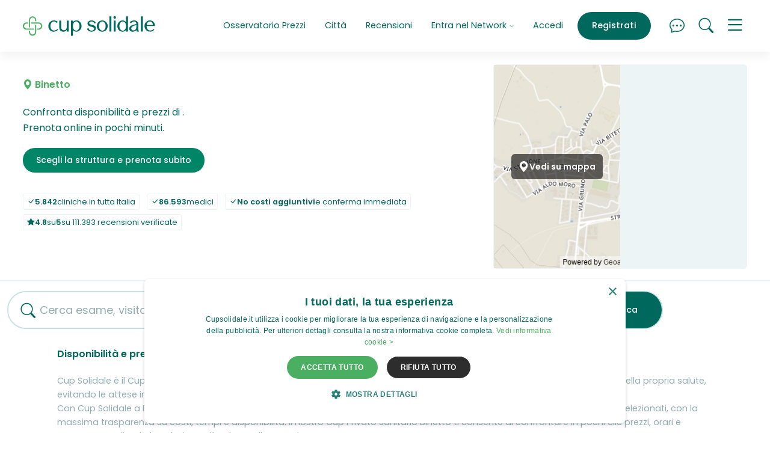

--- FILE ---
content_type: text/html; charset=UTF-8
request_url: https://www.cupsolidale.it/c/binetto-bari
body_size: 12990
content:
<!doctype html>
<html lang="it">
  <head>
    <meta charset="utf-8">
<meta http-equiv="X-UA-Compatible" content="IE=edge">

<meta name="viewport" content="width=device-width, initial-scale=1, shrink-to-fit=no">

  
    <script>
      if (navigator && navigator.serviceWorker) {

        const sw_path = "/service_worker_cupsolidale.js";
        const sw_scope = "/";

        // Register the worker
        navigator.serviceWorker.register(sw_path, {scope: sw_scope});

        // Cleanup old cache on page load
        if (navigator.serviceWorker.controller) {
          window.addEventListener('load', function () {
            navigator.serviceWorker.controller.postMessage('cleanUp');
          });
        }
      
      }
    </script>
  


<link rel="preconnect" href="https://cdn01.cupsolidale.it/" crossorigin>
<link rel="preconnect" href="https://sstm.cupsolidale.it" crossorigin>

<link rel="preload" href="https://cdn01.cupsolidale.it/cupsolidale/assets/v202601091800/fonts/poppins-regular-webfont.woff2" as="font" type="font/woff2" crossorigin>
<link rel="preload" href="https://cdn01.cupsolidale.it/cupsolidale/assets/v202601091800/fonts/poppins-medium-webfont.woff2" as="font" type="font/woff2" crossorigin>
<link rel="preload" href="https://cdn01.cupsolidale.it/cupsolidale/assets/v202601091800/fonts/poppins-semibold-webfont.woff2" as="font" type="font/woff2" crossorigin>
<link rel="preload" href="https://cdn01.cupsolidale.it/cupsolidale/assets/v202601091800/fonts/poppins-bold-webfont.woff2" as="font" type="font/woff2" crossorigin>
<link rel="preload" href="https://cdn01.cupsolidale.it/cupsolidale/assets/fonts/cupsolidaleicons.00004.woff2" as="font" type="font/woff2" crossorigin>
<link rel="preload" href="https://cdn01.cupsolidale.it/cupsolidale/assets/fonts/cupsolidaleicons.00004.woff" as="font" type="font/woff" crossorigin>



<link rel="canonical" href="https://www.cupsolidale.it/c/binetto-bari/"/>


    

    <link media="screen" rel="stylesheet" href="https://cdn01.cupsolidale.it/cupsolidale/assets/v202601091800/css/critical.css">
    <link rel="preload" href="https://cdn01.cupsolidale.it/cupsolidale/assets/v202601091800/css/uncritical.css" as="style" onload="this.onload=null;this.rel='stylesheet'">
    <noscript><link rel="stylesheet" href="https://cdn01.cupsolidale.it/cupsolidale/assets/v202601091800/css/uncritical.css"></noscript>
    


    
    <title>Cup Solidale Binetto: prenotazione Esami, Visite, Diagnostica senza attesa CUP Privato Binetto</title>
<meta name="description" content="Cup Solidale Binetto - Puglia: prenotazioni prestazioni sanitarie private online. Prezzi da ticket a Binetto, disponibilità immediata, zero tempi di attesa. Prenota adesso!">



<meta name="theme-color" content="#ffffff">

<meta property="og:title" content="Cup Solidale Binetto: prenotazione Esami, Visite, Diagnostica senza attesa CUP Privato Binetto" />
<meta property="og:type" content="article" />
<meta property="og:url" content="https://www.cupsolidale.it/c/binetto-bari" />
<meta property="og:site_name" content="www.cupsolidale.it" />


<meta property="og:image" content=""/>
<meta property="og:description" content="Cup Solidale Binetto - Puglia: prenotazioni prestazioni sanitarie private online. Prezzi da ticket a Binetto, disponibilità immediata, zero tempi di attesa. Prenota adesso!. Cup Solidale.">



<meta name="twitter:widgets:csp" content="on">
<meta name="twitter:card" content="summary"/>
<meta name="twitter:site" content="https://twitter.com/Cupsolidale.it"/>
<meta name="twitter:domain" content="www.cupsolidale.it"/>
<meta name="twitter:title" content="Cup Solidale Binetto: prenotazione Esami, Visite, Diagnostica senza attesa CUP Privato Binetto"/>
<meta name="twitter:description" content="Cup Solidale Binetto - Puglia: prenotazioni prestazioni sanitarie private online. Prezzi da ticket a Binetto, disponibilità immediata, zero tempi di attesa. Prenota adesso!"/>

<script>
var url_suggest_search = "https:\/\/api2.cupsolidale.it\/v2\/search\/suggest";
var page_type          = 'cityhome';
var page_type_detail   = 'citydetail';
var ecomItems          = [];
var is_cupsolidale     = false;
var is_affiliato       = false;
var is_online_what     = false;
var cupsolidale_evento = 'PageView';
var client_ip          = '3.135.196.31';
var selections         = {};
var autocomplete_data  = '';
var important_services = ["Visita Dermatologica","Rx Ortopanoramica Arcate Dentarie (OPT)",  "Visita Medico Sportiva","Ecografia Addome Completo", "Rmn Ginocchio", "Elettrocardiogramma (ECG)", "Visita Oculistica", "Ecografia Muscolo Tendinea", "Visita Ortopedica","Rx Rachide Lombosacrale", "Analisi del Sangue"];
var csfr_token         = '';
var X_CSRF_TOKEN       = "[base64]";
</script>

<!-- APERION Tag Manager Server Side -->

<script defer>(function(w,d,s,l,i){w[l]=w[l]||[];w[l].push({'gtm.start':
new Date().getTime(),event:'gtm.js'});var f=d.getElementsByTagName(s)[0],
j=d.createElement(s),dl=l!='dataLayer'?'&l='+l:'';j.async=true;j.src=
'https://sstm.cupsolidale.it/hvbren.js?id='+i+dl;f.parentNode.insertBefore(j,f);
})(window,document,'script','dataLayer','GTM-NZ6N5RV');</script>

<!-- End APERION Tag Manager Server Side -->
    
<link rel="shortcut icon" href="https://cdn01.cupsolidale.it/cupsolidale/assets/favicons/favicon.ico">
<link rel="icon" type="image/png" sizes="16x16" href="https://cdn01.cupsolidale.it/cupsolidale/assets/favicons/favicon-16x16.png">
<link rel="icon" type="image/png" sizes="32x32" href="https://cdn01.cupsolidale.it/cupsolidale/assets/favicons/favicon-32x32.png">
<link rel="icon" type="image/png" sizes="48x48" href="https://cdn01.cupsolidale.it/cupsolidale/assets/favicons/favicon-48x48.png">
<link rel="manifest" href="https://cdn01.cupsolidale.it/cupsolidale/assets/favicons/manifest.json">
<meta name="mobile-web-app-capable" content="yes">
<meta name="theme-color" content="#edf4f5">
<meta name="application-name" content="CupSolidale">
<link rel="apple-touch-icon" sizes="57x57" href="https://cdn01.cupsolidale.it/cupsolidale/assets/favicons/apple-touch-icon-57x57.png">
<link rel="apple-touch-icon" sizes="60x60" href="https://cdn01.cupsolidale.it/cupsolidale/assets/favicons/apple-touch-icon-60x60.png">
<link rel="apple-touch-icon" sizes="72x72" href="https://cdn01.cupsolidale.it/cupsolidale/assets/favicons/apple-touch-icon-72x72.png">
<link rel="apple-touch-icon" sizes="76x76" href="https://cdn01.cupsolidale.it/cupsolidale/assets/favicons/apple-touch-icon-76x76.png">
<link rel="apple-touch-icon" sizes="114x114" href="https://cdn01.cupsolidale.it/cupsolidale/assets/favicons/apple-touch-icon-114x114.png">
<link rel="apple-touch-icon" sizes="120x120" href="https://cdn01.cupsolidale.it/cupsolidale/assets/favicons/apple-touch-icon-120x120.png">
<link rel="apple-touch-icon" sizes="144x144" href="https://cdn01.cupsolidale.it/cupsolidale/assets/favicons/apple-touch-icon-144x144.png">
<link rel="apple-touch-icon" sizes="152x152" href="https://cdn01.cupsolidale.it/cupsolidale/assets/favicons/apple-touch-icon-152x152.png">
<link rel="apple-touch-icon" sizes="167x167" href="https://cdn01.cupsolidale.it/cupsolidale/assets/favicons/apple-touch-icon-167x167.png">
<link rel="apple-touch-icon" sizes="180x180" href="https://cdn01.cupsolidale.it/cupsolidale/assets/favicons/apple-touch-icon-180x180.png">
<link rel="apple-touch-icon" sizes="1024x1024" href="https://cdn01.cupsolidale.it/cupsolidale/assets/favicons/apple-touch-icon-1024x1024.png">
<meta name="apple-mobile-web-app-capable" content="yes">
<meta name="apple-mobile-web-app-status-bar-style" content="black-translucent">
<meta name="apple-mobile-web-app-title" content="CupSolidale">
<link rel="apple-touch-startup-image" media="(device-width: 320px) and (device-height: 568px) and (-webkit-device-pixel-ratio: 2) and (orientation: portrait)" href="https://cdn01.cupsolidale.it/cupsolidale/assets/favicons/apple-touch-startup-image-640x1136.png">
<link rel="apple-touch-startup-image" media="(device-width: 375px) and (device-height: 667px) and (-webkit-device-pixel-ratio: 2) and (orientation: portrait)" href="https://cdn01.cupsolidale.it/cupsolidale/assets/favicons/apple-touch-startup-image-750x1334.png">
<link rel="apple-touch-startup-image" media="(device-width: 414px) and (device-height: 896px) and (-webkit-device-pixel-ratio: 2) and (orientation: portrait)" href="https://cdn01.cupsolidale.it/cupsolidale/assets/favicons/apple-touch-startup-image-828x1792.png">
<link rel="apple-touch-startup-image" media="(device-width: 375px) and (device-height: 812px) and (-webkit-device-pixel-ratio: 3) and (orientation: portrait)" href="https://cdn01.cupsolidale.it/cupsolidale/assets/favicons/apple-touch-startup-image-1125x2436.png">
<link rel="apple-touch-startup-image" media="(device-width: 414px) and (device-height: 736px) and (-webkit-device-pixel-ratio: 3) and (orientation: portrait)" href="https://cdn01.cupsolidale.it/cupsolidale/assets/favicons/apple-touch-startup-image-1242x2208.png">
<link rel="apple-touch-startup-image" media="(device-width: 414px) and (device-height: 896px) and (-webkit-device-pixel-ratio: 3) and (orientation: portrait)" href="https://cdn01.cupsolidale.it/cupsolidale/assets/favicons/apple-touch-startup-image-1242x2688.png">
<link rel="apple-touch-startup-image" media="(device-width: 768px) and (device-height: 1024px) and (-webkit-device-pixel-ratio: 2) and (orientation: portrait)" href="https://cdn01.cupsolidale.it/cupsolidale/assets/favicons/apple-touch-startup-image-1536x2048.png">
<link rel="apple-touch-startup-image" media="(device-width: 834px) and (device-height: 1112px) and (-webkit-device-pixel-ratio: 2) and (orientation: portrait)" href="https://cdn01.cupsolidale.it/cupsolidale/assets/favicons/apple-touch-startup-image-1668x2224.png">
<link rel="apple-touch-startup-image" media="(device-width: 834px) and (device-height: 1194px) and (-webkit-device-pixel-ratio: 2) and (orientation: portrait)" href="https://cdn01.cupsolidale.it/cupsolidale/assets/favicons/apple-touch-startup-image-1668x2388.png">
<link rel="apple-touch-startup-image" media="(device-width: 1024px) and (device-height: 1366px) and (-webkit-device-pixel-ratio: 2) and (orientation: portrait)" href="https://cdn01.cupsolidale.it/cupsolidale/assets/favicons/apple-touch-startup-image-2048x2732.png">
<link rel="apple-touch-startup-image" media="(device-width: 810px) and (device-height: 1080px) and (-webkit-device-pixel-ratio: 2) and (orientation: portrait)" href="https://cdn01.cupsolidale.it/cupsolidale/assets/favicons/apple-touch-startup-image-1620x2160.png">
<link rel="apple-touch-startup-image" media="(device-width: 320px) and (device-height: 568px) and (-webkit-device-pixel-ratio: 2) and (orientation: landscape)" href="https://cdn01.cupsolidale.it/cupsolidale/assets/favicons/apple-touch-startup-image-1136x640.png">
<link rel="apple-touch-startup-image" media="(device-width: 375px) and (device-height: 667px) and (-webkit-device-pixel-ratio: 2) and (orientation: landscape)" href="https://cdn01.cupsolidale.it/cupsolidale/assets/favicons/apple-touch-startup-image-1334x750.png">
<link rel="apple-touch-startup-image" media="(device-width: 414px) and (device-height: 896px) and (-webkit-device-pixel-ratio: 2) and (orientation: landscape)" href="https://cdn01.cupsolidale.it/cupsolidale/assets/favicons/apple-touch-startup-image-1792x828.png">
<link rel="apple-touch-startup-image" media="(device-width: 375px) and (device-height: 812px) and (-webkit-device-pixel-ratio: 3) and (orientation: landscape)" href="https://cdn01.cupsolidale.it/cupsolidale/assets/favicons/apple-touch-startup-image-2436x1125.png">
<link rel="apple-touch-startup-image" media="(device-width: 414px) and (device-height: 736px) and (-webkit-device-pixel-ratio: 3) and (orientation: landscape)" href="https://cdn01.cupsolidale.it/cupsolidale/assets/favicons/apple-touch-startup-image-2208x1242.png">
<link rel="apple-touch-startup-image" media="(device-width: 414px) and (device-height: 896px) and (-webkit-device-pixel-ratio: 3) and (orientation: landscape)" href="https://cdn01.cupsolidale.it/cupsolidale/assets/favicons/apple-touch-startup-image-2688x1242.png">
<link rel="apple-touch-startup-image" media="(device-width: 768px) and (device-height: 1024px) and (-webkit-device-pixel-ratio: 2) and (orientation: landscape)" href="https://cdn01.cupsolidale.it/cupsolidale/assets/favicons/apple-touch-startup-image-2048x1536.png">
<link rel="apple-touch-startup-image" media="(device-width: 834px) and (device-height: 1112px) and (-webkit-device-pixel-ratio: 2) and (orientation: landscape)" href="https://cdn01.cupsolidale.it/cupsolidale/assets/favicons/apple-touch-startup-image-2224x1668.png">
<link rel="apple-touch-startup-image" media="(device-width: 834px) and (device-height: 1194px) and (-webkit-device-pixel-ratio: 2) and (orientation: landscape)" href="https://cdn01.cupsolidale.it/cupsolidale/assets/favicons/apple-touch-startup-image-2388x1668.png">
<link rel="apple-touch-startup-image" media="(device-width: 1024px) and (device-height: 1366px) and (-webkit-device-pixel-ratio: 2) and (orientation: landscape)" href="https://cdn01.cupsolidale.it/cupsolidale/assets/favicons/apple-touch-startup-image-2732x2048.png">
<link rel="apple-touch-startup-image" media="(device-width: 810px) and (device-height: 1080px) and (-webkit-device-pixel-ratio: 2) and (orientation: landscape)" href="https://cdn01.cupsolidale.it/cupsolidale/assets/favicons/apple-touch-startup-image-2160x1620.png">
<link rel="icon" type="image/png" sizes="228x228" href="https://cdn01.cupsolidale.it/cupsolidale/assets/favicons/coast-228x228.png">
<meta name="msapplication-TileColor" content="#edf4f5">
<meta name="msapplication-TileImage" content="https://cdn01.cupsolidale.it/cupsolidale/assets/favicons/mstile-144x144.png">
<meta name="msapplication-config" content="https://cdn01.cupsolidale.it/cupsolidale/assets/favicons/browserconfig.xml">
<link rel="yandex-tableau-widget" href="https://cdn01.cupsolidale.it/cupsolidale/assets/favicons/yandex-browser-manifest.json">

    
  <link rel="preload" as="image" href="/maps/?lat=41.02419809&lng=16.7084594&marker=0&style=klokantech-basic&w=800&h=340&z=14" fetchpriority="high">

    <meta name="robots" content="index, follow, max-snippet:-1, max-image-preview:large, max-video-preview:-1" />
    <meta name="purpose" content="Medical Booking Marketplace" />
    <meta name="topic" content="Sanità Privata, Prenotazioni Mediche, Esami Diagnostici, Visite Specialistiche" />

    <meta name="coverage" content="Italy" />
    <meta name="target_country" content="IT" />
    <meta name="geo.region" content="IT" />
  </head>
  <body>
        
          <input type="hidden" id="searchedValueIds" value="" />
    
    <input type="hidden" id="lat" value="">
    <input type="hidden" id="lng" value="">
    
    






<div class="main-nav-container  navbar-white-bg-color navbar-shadow" style="position: sticky !important;">

  <div id="collapsedMainMenu">
    <div class="container">
      <div class="row">
        <div class="col-md-7">

                      <ul class="list-inline btn-wrapper btn-wrapper-w d-lg-none text-center text-sm-start">
              <li class="list-inline-item"><a href="#" class="btn btn-outline-bluegreen openSignin">Accedi</a></li>
              <li class="list-inline-item"><a href="#" class="btn btn-default openSignup ">Registrati</a></li>
            </ul>
          
          <ul class="list-unstyled">

            
            
            <li class=" d-xl-none"><a class="menuLink" href="/prezzi.html">Osservatorio Prezzi</a></li>
            <li class="d-xl-none"><a class="menuLink" href="/a/cities">Città</a></li>
            <li class="mb-5 d-xl-none"><a class="menuLink" href="/recensioni-cupsolidale-opinioni.html" >Recensioni</a></li>

            <li><a class="menuLink" href="/chi-siamo.html">Chi siamo</a></li>
            <li><a class="menuLink" href="/chisiamo-come-funziona.html">Come funziona CupPrivato</a></li>
            
            <li><a class="menuLink" href="/salute-benessere-news.html">Salute & Benessere News</a></li>
            <li><a class="menuLink" href="/chi-siamo.html#d55af4df7066d">Contenuti e Comitato Editoriale</a></li>
            <li><a class="menuLink mt-5" href="/entra-nel-network.html#struttura">Sei una Clinica / Professionista della Salute?</a></li>
            <li><a class="menuLink" href="/entra-nel-network.html#farmacia">Sei una farmacia?</a></li>
            <li><a class="menuLink open-contactForm" href="#">Contattaci</a></li>
            <li class="mt-5"><a class="menuLink openSigninAffiliati" href="#">Login affiliati</a></li>
            <li><a class="menuLink" href="https://app.cupsolidale.it/user/login" target="_blank">Login Dashboard</a></li>
          </ul>
        </div>
        <div class="col-md-5 text-md-end">
          <p>Hai bisogno di aiuto per prenotare un esame o una visita?<br>
          <a href="tel:+39028003532" class="btn btn-outline-bluegreen">Prenotazioni &nbsp;<i class="cup cup-telephone"></i> 02 800 3532</a><br><small>Lunedi-Venerdi 9:00-18:00</small></p>

          <p>Sei una clinica o una farmacia e hai bisogno di supporto?<br>
          <a href="tel:+390550982184" class="btn btn-outline-bluegreen">Assistenza Strutture &nbsp;<i class="cup cup-telephone"></i> 055 098 2184</a><br><small>Lunedi-Venerdi 8:00-18:00</small></p>
        </div>
      </div>

    </div>
  </div>

  <div class="container">
    <div class="main-nav-wrapper">
      <div class="main-nav">

        
          <div class="brand">
            <a href="/"><img src="https://cdn01.cupsolidale.it/cupsolidale/assets/images/logo_color.svg" alt="Cup Solidale Prenotazione Prestazioni Medico Sanitarie Private" width="228px" height="34px" id="brand-img"></a>
          </div>

          <div class="menu">
            <ul class="nav justify-content-end">

              

              
              <li class="nav-item d-none d-xl-block">
                <a class="nav-link" aria-current="page" href="/prezzi.html">Osservatorio Prezzi</a>
              </li>

              <li class="nav-item d-none d-xl-block">
                <a class="nav-link" aria-current="page" href="/a/cities">Città</a>
              </li>

              <li class="nav-item d-none d-xl-block">
                <a class="nav-link" aria-current="page" href="/recensioni-cupsolidale-opinioni.html" >Recensioni</a>
              </li>

              <li class="nav-item dropdown d-none d-xl-block">
                <a class="nav-link dropdown-toggle" href="#" role="button" id="dropdownMenuLink" data-bs-toggle="dropdown" aria-expanded="false">
                Entra nel Network <i class="cup cup-chevron-down"></i>
                </a>
                <ul class="dropdown-menu" aria-labelledby="dropdownMenuLink">
                  <li><a class="dropdown-item" href="/entra-nel-network.html">Presentazione Network</a></li>
                  <li><a class="dropdown-item" href="/entra-nel-network.html#struttura">Sei una Clinica / Professionista della Salute?</a></li>
                  <li><a class="dropdown-item" href="/entra-nel-network.html#farmacia">Sei una farmacia?</a></li>
                </ul>
              </li>

                              <li class="nav-item border-xl-left d-none d-lg-block">
                  <a class="nav-link openSignin" href="#">Accedi</a>
                </li>
                <li class="nav-item d-none d-lg-block ms-lg-2">
                  <a class="nav-link openSignup btn btn-petrol" aria-current="page" href="#">Registrati</a>
                </li>
              
              <li class="nav-item ms-2 ms-lg-4">
                <a id="chatFrame" class="nav-link nav-link-icon" href="#"><i class="cup cup-chat-dots"></i></a>
              </li>

              <li class="nav-item ms-2 ms-lg-2">
                <a class="nav-link nav-link-icon" href="#"><i data-bs-toggle="offcanvas" data-bs-target="#offcanvasSearch" aria-controls="offcanvasSearch" class="cup cup-search "></i></a>
              </li>

              <li class="nav-item ms-2 ms-lg-2">
                <a class="nav-link nav-link-icon ham" data-bs-toggle="collapse" href="#op" role="button" aria-expanded="false" aria-controls="collapseMainMenu" data-bs-target=".collapse-main-menu">
                  <i class="cup cup-menu menuIcon"></i>
                  <i class="cup cup-x xIcon"></i>
                </a>
              </li>

            </ul>
          </div>

        
      </div>
    </div>
  </div>

</div>

    
<div class="c-hero-base c-hero-base--new">
  
  <div class="c-hero-base__content">

    <div class="w-100">
              
        <h1>
           
          <span class="c-hero-base__post-heading"><i class="cup cup-geo-alt-fill"></i> Binetto</span>
        </h1>
      
      <div class="c-hero-base__infobox">
        Confronta disponibilità e prezzi di <strong></strong>.<br>Prenota online in pochi minuti.
      </div>

      <nav class="c-nav-sede">
        <a href="#anchor-1" class="btn btn-bluegreen scroll-animation d-none d-md-block">Scegli la struttura e prenota subito</a>

        
        
        

              </nav>

      <div class="c-hero-base__stats">
        <ul class="list-inline mb-0">
          <li class="list-inline-item"><span class="badge"><span class="cup cup-check-lg"></span><strong>5.842</strong> cliniche in tutta Italia</span></li>
          <li class="list-inline-item"><span class="badge"><span class="cup cup-check-lg"></span> <strong>86.593</strong> medici</span></li>
          <li class="list-inline-item"><span class="badge"><span class="cup cup-check-lg"></span><strong>No costi aggiuntivi</strong> e conferma immediata</span></li>
          <li class="list-inline-item"><span class="badge"><span class="cup cup-star-fill"></span> <strong>4.8</strong> su <strong>5</strong> su 111.383 recensioni verificate</span></li>
        </ul>
      </div>

      

    </div>
  
  </div>

      <div class="c-hero-base__media">
      <div class="c-hero-base__map c-hero-base__map--xl js-lightbox-iframe">
        
        
<button type="button" class="btn btn-link btn-simple-link" data-bs-toggle="modal" data-bs-target="#whereMapModal">
  <img 
    class="c-hero-base__map-image"
    src="/maps/?lat=41.02419809&lng=16.7084594&marker=0&style=klokantech-basic&w=800&h=340&z=14" 
    alt="Mappa" 
    width="600" 
    height="400"
    fetchpriority="high"
    loading="eager"
    decoding="async"
  >
      <span class="c-hero-base__a_icon c-hero-base__a_icon--centered">
      <span class="cup cup-geo-alt-fill" aria-hidden="true"></span> 
      <span class="_u-visually-hidden">Vedi su mappa</span>
    </span>
  </button>
      </div>
    </div>
  
</div>

<div id="anchor-1" class="engine-container">

  <div class="search-container d-none d-lg-block">
    <form id="city-search" class="search2" action="/search/list" accept-charset="UTF-8" method="get" autocomplete="off">
      <input type="hidden" id="query" name="search[what]" value="">
      <input type="hidden" class="form-control loc" value="Binetto" required id="place">
      <input type="hidden" id="url" value="binetto-bari" required >
      <input type="hidden" id="lat" name="search[lat]" value="41.024198090">
      <input type="hidden" id="lng" name="search[lng]" value="16.708459400">
      <input type="hidden" id="searchedValue" value="null" />
      <input type="hidden" id="searchedValueIds" value="" />

      <div class="search-bar">
        <div class="d-flex align-items-center">
          <div class="flex-grow-1 pe-3">
            <div class="form-control-border-bottom">
              <i class="cup cup-search"></i>
              <input type="text" name="where" id="queryText" value="" class="form-control q" placeholder="Cerca esame, visita, specialista" autocomplete="off" data-dataLayer-event="ricerca_interna">
            </div>
          </div>
          <div>
            <button id="citySearch" type="submit" name="button" class="btn btn-outline-coolgrey btn-md js-btn"><span>Cerca</span><i class="cup cup-arrow-right-short"></i></button>
          </div>
        </div>
      </div>
      
    </form>
  </div>

  

  <div class="results-container">
    <div id="_listing">
      <div class="slots">
        <input type="hidden" id="pageCount" value="" />
                 <h4 class="slots-heading">Disponibilità e prezzi in tempo reale</h4>
          <div id="slotContainer">
            
<script type="application/javascript">
  if (window.slotAddressPoints === undefined) window.slotAddressPoints = [];
  site_version = 'cupsolidale';
  async function loadNativeSlots(){
  try{
       var api_domain = "api2.cupsolidale.it"; 
       var json = await fetch('https://'+api_domain+'/v2/cupads/native/'+site_version+document.location.pathname);
        json    = await json.json();
        if(json && json.success && json.ads && json.ads[0]){
            for(var i=0; i<json.ads.length; i++){
                var position = json.ads[i].position ;
                var rightslot =document.getElementById('slot-'+position);
                if(rightslot && !document.getElementById('native-'+position))
                  rightslot.insertAdjacentHTML('beforebegin','<div id="native-'+position+'">'+json.ads[i].html+'</div>');
              
            }
        }  
     } catch (error) {
      console.error(error);
      // expected output: ReferenceError: nonExistentFunction is not defined
      // Note - error messages will vary depending on browser
    }
  }
</script>

<script type="application/javascript">
  loadNativeSlots();

</script>

          </div>
          <p></p>

              </div>
    </div>

          <div class="slots">
        <div class="secondary-text" style="padding-bottom: 10px;">
          Cup Solidale è il Cup Privato Sanitario Binetto è la risposta moderna e immediata per chi desidera riprendere in mano il controllo della propria salute, evitando le attese infinite del sistema pubblico.<br>
          Con Cup Solidale a Binetto puoi prenotare visite mediche, esami diagnostici e analisi in tempo reale presso centri sanitari privati selezionati, con la massima trasparenza su costi, tempi e disponibilità. Il nostro Cup Privato Sanitario Binetto ti consente di confrontare in pochi clic prezzi, orari e strutture, scegliendo la soluzione più adatta alle tue esigenze.
          <br>I vantaggi per il paziente:
            - Tempi rapidi: prenoti oggi, fai l’esame domani.<br>
            - Prezzi equiparati al pubblico, con tariffe accessibili e chiare.<br>
            - Ampia scelta: centinaia di strutture a Binetto e dintorni.<br>
            - Nessuna lista d’attesa: disponibilità aggiornata in tempo reale.<br>
            - Prenotazione online semplice e sicura, attiva 24/7.<br>
            - Assistenza dedicata, per ogni esigenza.<br><br>
          
          
          Il Cup Privato Sanitario  Binetto è una scelta comoda, una vera alternativa per chi vuole prendersi cura della propria salute senza stress, con la certezza di essere seguito da professionisti qualificati in strutture certificate.
          <bR>Basta rinunce, basta attese. Cup Solidale a Binetto: Cerca, compara, prenota!<br>
          <a href="/c/binetto-bari/risonanza-magnetica/">Risonanza magnetica Binetto</a>, <a href="/c/binetto-bari/radiografia/">Radiografie Binetto RX</a>, <a href="/c/binetto-bari/visite-specialistiche/">Visite specialistiche Binetto</a>, 
          <a href="/c/binetto-bari/tac/">Tac Binetto</a>.

        </div>
      </div>
      </div>

</div>




<div class="modal fade" id="prepModal" tabindex="-1" aria-labelledby="prepModalLabel" aria-hidden="true">
  <div class="modal-dialog modal-lg modal-fullscreen-lg-down">
    <div class="modal-content">
      <div class="modal-header modal-header-logo">
        <div class="modal-title" id="prepModalLabel">
          Preparazione Cup Solidale Binetto: Prenotazioni sanitarie private a Binetto disponibilità immediata, costo come ticket
        </div>
        <button type="button" class="btn-close" data-bs-dismiss="modal" aria-label="Close"></button>
      </div>
      <div class="modal-body text-petrol pt-5 pb-5">
        
      </div>
    </div>
  </div>
</div>


<div class="modal fade" id="costoModal" tabindex="-1" aria-labelledby="costoModalLabel" aria-hidden="true">
  <div class="modal-dialog modal-lg modal-fullscreen-lg-down">
    <div class="modal-content">
      <div class="modal-header modal-header-logo">
        <div class="modal-title" id="costoModalLabel">
          Cup Solidale Binetto: Prenotazioni sanitarie private a Binetto disponibilità immediata, costo come ticket: quanto costa?
        </div>
        <button type="button" class="btn-close" data-bs-dismiss="modal" aria-label="Close"></button>
      </div>
      <div class="modal-body text-petrol pt-5 pb-5">
        
        <p>Compara su Cup Solidale i prezzi di  nella tua città: il nostro <a href="/prezzi.html"><srtong style="font-weight: 700">Osservatorio Prezzi</strong></a> oggi registra in Italia un prezzo minimo di € e prezzo massimo di €.</p>
      </div>
    </div>
  </div>
</div>





<script>
  
  // Aggiungi handler per caricare le iframe solo quando i modal vengono aperti
  document.addEventListener('DOMContentLoaded', function() {
    // Modal mappa
    document.getElementById('whereMapModal').addEventListener('show.bs.modal', function (event) {
      var iframe = this.querySelector('iframe');
      var defaultMapUrl = "/embed/map2?lat=41.02419809&lng=16.7084594&zoom=12";
      var mapUrl = defaultMapUrl;
      
      // Prova a ottenere l'URL dall'elemento che ha scatenato il modal
      if (event.relatedTarget && event.relatedTarget.href) {
        try {
          var url = new URL(event.relatedTarget.href);
          // Verifica che sia un URL valido
          if (url.protocol === 'http:' || url.protocol === 'https:') {
            mapUrl = event.relatedTarget.href;
          }
        } catch (e) {
          // Se l'URL non è valido, usa quello di default
          // console.log('URL non valido, uso quello di default');
        }
      }
      
      // Cancella eventuali src precedenti per resettare l'iframe
      iframe.src = 'about:blank';
      
      // Imposta il nuovo src
      setTimeout(function() {
        iframe.src = mapUrl;
      }, 50);
      
      // Invia slotAddressPoints all'iframe quando è pronto (multi markers)
      iframe.addEventListener('load', function() {
        // if (window.slotAddressPoints && iframe.src !== 'about:blank') {
          iframe.contentWindow.postMessage({
            type: 'slotAddressPoints',
            data: window.slotAddressPoints
          }, '*');
        // }
      });
    });
  });
  
</script>

<div class="modal fade" id="whereMapModal" tabindex="-1" aria-labelledby="whereMapModalLabel" aria-hidden="true">
  <div class="modal-dialog modal-lg modal-fullscreen-lg-down modal-full-height">
    <div class="modal-content">
      <div class="modal-header modal-header-logo">
        <div class="modal-title" id="whereMapModalLabel">
                      Cup Solidale Binetto: Prenotazioni sanitarie private a Binetto disponibilità immediata, costo come ticket
          
          
        </div>
        <button type="button" class="btn-close" data-bs-dismiss="modal" aria-label="Close"></button>
      </div>
      <div class="modal-body text-petrol pt-4 pb-0 ps-0 pe-0">
        <div class="modal-loader">
          <div class="spinner"></div>
        </div>
        <iframe src="about:blank" width="100%" height="100%" frameborder="0" style="border:0; vertical-align: bottom; border-bottom-left-radius: 0.75rem; border-bottom-right-radius: 0.75rem;" allowfullscreen="" aria-hidden="false" tabindex="0"></iframe>
      </div>
    </div>
  </div>
</div>


    
    <!-- The Modal -->
<div class="modal fade" id="surveyModal" tabindex="-1" aria-labelledby="surveyModalLabel" aria-hidden="true">
  <div class="modal-dialog modal-dialog-centered">
    <div class="modal-content">
      <!-- Modal Header -->
      <div class="modal-header">
        <h5 class="modal-title" id="surveyModalLabel">Hai un’assicurazione o polizza sanitaria?</h5>
      </div>

      <div class="modal-body">
        <select id="surveyResponse" class="form-select">
          <option value="0" disabled selected>Scegli</option>
          <option value="no"">No, non ho un’assicurazione sanitaria</option>
          <option value="sì">Sì, ho un’assicurazione sanitaria</option>
        </select>
      </div>

      <!-- Modal Footer -->
      <div class="modal-footer">
        <button type="button" class="btn btn-primary" id="submitSurvey">Conferma</button>
      </div>
    </div>
  </div>
</div>
    <!-- The Modal -->
<div class="modal fade" id="surveyModalThanx" tabindex="-1" aria-labelledby="surveyModalThanxLabel" aria-hidden="true">
  <div class="modal-dialog modal-dialog-centered">
    <div class="modal-content">
      <!-- Modal Header -->
      <div class="modal-header">
        <h5 class="modal-title" id="surveyModalLabel">Grazie per aver risposto!</h5>
        <button type="button" class="btn-close" data-bs-dismiss="modal" aria-label="Close"></button>
      </div>

      <div class="modal-body">
        <p>Il tuo contributo ci aiuta a comprendere meglio le esigenze di chi, come te,
          utilizza i nostri servizi ogni giorno.</p>
      </div>

      <!-- Modal Footer -->
      <div class="modal-footer">
        <button type="button" class="btn btn-primary" data-bs-dismiss="modal">Chiudi</button>
      </div>
    </div>
  </div>
</div>
    <div class="offcanvas offcanvas-bottom offcanvas-search" tabindex="-1" id="offcanvasSearch" aria-labelledby="offcanvasBottomLabel">
    <div class="offcanvas-header">
        <h5 class="offcanvas-title" id="offcanvasBottomLabel"></h5>
        <button type="button" class="btn-close text-reset" data-bs-dismiss="offcanvas" aria-label="Close"></button>
    </div>
    <div class="offcanvas-body large pb-6">
        <div>
            <div class="container container-page">
                <div class="row">
                    <div class="col-xl-12 text-center">
                        <h2 style="font-size: 3.5rem;line-height: 1.15;">Ricerca</h2>
                        <p class="secondary-text text-lg d-none d-md-block"><span class="d-lg-block">Trova facilmente la prestazione sanitaria di cui hai bisogno. Compara in tempo reale</span> disponibilità e costi di ogni <strong>struttura</strong> o <strong>professionista</strong>, evitando file ed attese.</p>

                        <form action="/search/list" accept-charset="UTF-8" method="get" class="form-ricerca form-search mt-2 mt-md-5" autocomplete="off">
                        
                            
                            <input type="hidden" name="type" value="search" />
                            <input type="hidden" name="searchedValue" value="null" />
                            <input type="hidden" name="searchedValueIds"  />
                            <div class="search-bar">

                                <div class="mb-3">
                                    <div class="form-control-border-bottom form-control-wrapper" style="max-width: 100%; width: 300px; position: relative;">
                                        <i class="cup cup-geo-alt-fill"></i>
                                        <input type="text" class="form-control loc" value="" name='place'  placeholder="Dove ti trovi" autocomplete="off" />
                                        <i class="cup cup-x clearInput"></i>
                                    </div>
                                </div>

                                <div class="d-flex align-items-center">
                                    <div class="flex-grow-1 d-md-flex">
                                        <div class="flex-grow-1 pe-0 pe-md-3">
                                            <div class="form-control-border-bottom form-control-wrapper">
                                                <i class="cup cup-search"></i>
                                                <input type="text" class="form-control q" name="whatQueryText"   required placeholder="Prestazione, specialista o struttura" id="whatQueryText" autocomplete="off">
                                                
                                                <div id="queryTextResults"></div>
                                                <i class="cup cup-x clearInput clearWhat"></i>
                                            </div>
                                        </div>
                                    </div>
                                    <div class="fixed-box-md">
                                        <button id="search-form" type="submit" name="button" class="btn btn-primary btn-lg" style="min-width: 200px;">Cerca</button>
                                    </div>
                                </div>

                            </div>

                        </form>

                        
                    </div>
                </div>
            </div>
        </div>

    </div>

</div>
    <footer class="">
<div class="section text-center bg-petrol">
  <div class="container">

    <div id="bottom">

      <div class="row">
        <div class="col-xl-7">

          <div class="dropdown mb-5 pin-wrapper">
            <img src="https://cdn01.cupsolidale.it/cupsolidale/assets/images/logo_short.svg" alt="Cup Solidale Prenotazioni Sanitarie Online" width="32px" height="32px" class="brand-icon" loading="lazy">
            <i class="cup cup-pin pin"></i>
            <a >
              La tua posizione (tutte)            </a>
            <!-- <i class="cup cup-chevron-down"></i>
            <ul class="dropdown-menu" aria-labelledby="dropdownMenuButton1">
              <li><a class="dropdown-item" href="#">Action</a></li>
              <li><a class="dropdown-item" href="#">Another action</a></li>
              <li><a class="dropdown-item" href="#">Something else here</a></li>
            </ul>
            -->
          </div>

          <ul class="list-inline list-main">

            <li class="list-inline-item"><a href="/chi-siamo.html">Chi siamo</a></li>
            <li class="list-inline-item"><a href="/chisiamo-come-funziona.html">Come funziona</a></li>
            <li class="list-inline-item"><a href="/chi-siamo.html#d55af4df7066d">Contenuti e Comitato Editoriale</a></li>
          </ul>

          <ul class="list-inline list-main">
            <li class="list-inline-item"><a href="/salute-benessere-news.html">Salute & Benessere News</a></li>
            <li class="list-inline-item"><a href="/prezzi.html">Osservatorio Prezzi</a></li>
            <li class="list-inline-item"><a href="/entra-nel-network.html">Per le strutture</a></li>
            <li class="list-inline-item"><a href="#" class="open-contactForm">Contattaci</a></li>
          </ul>

          <ul class="list-inline list-main">
            <li class="list-inline-item"><a href="/glossario">Tutte le prestazioni</a></li>
            <li class="list-inline-item"><a href="/medici">Tutti i medici</a></li>
            <li class="list-inline-item"><a href="/a/cities">Tutte le città</a></li>
            <li class="list-inline-item"><a href="/glossario/specializzazioni">Tutte le specializzazioni</a></li>
            <li class="list-inline-item"><a href="/partner">I nostri partner</a></li>
          </ul>

        </div>
        <div class="col-xl-5 text-xl-end">

          <ul class="list-inline list-social mb-5">
            <li class="list-inline-item"><a target="_blank" href="https://www.youtube.com/channel/UCAR-hDLzCI7pq8D-ADBmhHA" rel="nofollow"><i class="cup cup-youtube"></i></a></li>
            <li class="list-inline-item"><a target="_blank" href="https://www.instagram.com/cupsolidale.it/" rel="nofollow"><i class="cup cup-instagram"></i></a></li>
            <li class="list-inline-item"><a target="_blank" href="https://www.facebook.com/cupsolidale.it" rel="nofollow"><i class="cup cup-facebook"></i></a></li>
            <li class="list-inline-item"><a target="_blank" href="https://www.linkedin.com/company/cupsolidale.it/" rel="nofollow"><i class="cup cup-linkedin"></i></a></li>
          </ul>

                    <p class="mb-4"><a href="#" class="openSigninAffiliati btn btn-outline-bluegreen btn-lg" rel="nofollow">Login affiliati</a></p>
          
            <div style="margin-bottom: 20px;">
              <div data-widget-target-btn></div>
              <script src="https://reviews.aperion.it/assets/v202411201022/js/widget/widget.min.js" data-company-widget="cupsolidale" defer></script>
            </div>
        </div>
      </div>

      <div class="row">
        <div class="col-xl-6">

          <p class="text-small copy-wrapper">
            &copy; <span class="copy-year">2023</span> Cup Solidale srl. Tutti i diritti riservati. Viale della Giovine Italia 17 - 50122 Firenze
            <br>REA n.FI655789 - P.I. 06780100480 - Capitale sociale 14.924,56 € - PEC cupsolidale@pec.it
            <br>Il consumatore può presentare il reclamo direttamente sul sito <u><a href="https://webgate.ec.europa.eu/odr/main/?event=main.home.show" target="_blank">WebGate Europa</a></u>
          </p>

        </div>
        <div class="col-xl-6 text-xl-end">

          <ul class="list-inline text-small" style="margin-bottom: 0px;">
            <li class="list-inline-item"><a href="/termini-e-condizioni" rel="nofollow">Termini e condizioni del servizio</a></li>
            <li class="list-inline-item"><a href="/informativa-privacy" rel="nofollow">Informativa Privacy</a></li>

          </ul>

          <ul class="list-inline text-small">
            <li class="list-inline-item"><a href="/cookie-policy" id="csconsentlink">Cookie Policy</a></li>
            <li class="list-inline-item"><a href="javascript:void(0)" id="csconsentlink">Aggiorna preferenze Cookies</a></li>
          </ul>

        </div>
      </div>

    </div>

  </div>
</div>

<div class="section text-center bg-petrolblack">
  <div class="container">

    <div id="footer">
      <div class="row">
        <div class="col-md-6">
          <p class="heading"><strong>Le visite specialistiche più richieste</strong></p>
          <ul class="list-unstyled row">
              <li class="list-item col-lg-6"><a href="/prestazione/57d1785d00650/">Visita Otorinolaringoiatra</a></li>
              <li class="list-item col-lg-6"><a href="/prestazione/57d1785cd1f16/">Visita Oculistica</a></li>
              <li class="list-item col-lg-6"><a href="/prestazione/57d1785cd548b/">Tampone Vaginale</a></li>
              <li class="list-item col-lg-6"><a href="/prestazione/57d1785cda0a5/">Visita Ginecologica</a></li>
              <li class="list-item col-lg-6"><a href="/prestazione/57d1785cde077/">Visita Urologica</a></li>
              <li class="list-item col-lg-6"><a href="/prestazione/57d1785cd8443/">Visita Dermatologica</a></li>
              <li class="list-item col-lg-6"><a href="/prestazione/57d1785ce2e61/">Visita Ortopedica</a></li>
              <li class="list-item col-lg-6"><a href="/prestazione/57d1785cd2bcc/">Visita Dermatologica + Mappatura Nei</a></li>
              <li class="list-item col-lg-6"><a href="/prestazione/57d1785d038fa/">Visita Gastroenterologica</a></li>
              <li class="list-item col-lg-6"><a href="/prestazione/57d1785ceed03/">Visita Cardiologica + Elettrocardiogramma</a></li>
              <li class="list-item col-lg-6"><a href="/prestazione/57d1785ccf095/">Visita Proctologica</a></li>
              <li class="list-item col-lg-6"><a href="/prestazione/5b238293dae3d/">Lavaggio Auricolare (Rimozione Tappo Cerume)</a></li>
              <li class="list-item col-lg-6"><a href="/fisioterapia-cosa-cura">Fisioterapia cosa è e cosa cura</a></li>
          </ul>
        </div>
        <div class="col-md-6">
          <p class="heading"><strong>Gli esami diagnostici più richiesti</strong></p>
          <ul class="list-unstyled row">
              <li class="list-item col-lg-6"><a href="/prestazione/57d1785cf2293/">Rx Ortopanoramica Arcate Dentarie (OPT)</a></li>
              <li class="list-item col-lg-6"><a href="/prestazione/57d1785ce703f/">Rx Torace (2 Proiezioni)</a></li>
              <li class="list-item col-lg-6"><a href="/c/milano/57d1785cdb86a/"   >Ecografia Addome Completo Milano</a></li>
              <li class="list-item col-lg-6"><a href="/prestazione/57d1785cdb86a/">Ecografia Addome Completo</a></li>
              <li class="list-item col-lg-6"><a href="/prestazione/57d1785cecdcd/">Elettrocardiogramma (ECG)</a></li>
              <li class="list-item col-lg-6"><a href="/prestazione/57d1785cf3c70/">Ecografia Mammaria Bilaterale</a></li>
              <li class="list-item col-lg-6"><a href="/prestazione/57d1785ce628d/">Ecografia Muscolo Tendinea</a></li>
              <li class="list-item col-lg-6"><a href="/prestazione/57d1785d0575d/">Ecografia Spalla</a></li>
              <li class="list-item col-lg-6"><a href="/prestazione/57d1785ce331b/">Rmn Ginocchio</a></li>
              <li class="list-item col-lg-6"><a href="/prestazione/57d1785ccede1/">Rmn Rachide Lombosacrale</a></li>
              <li class="list-item col-lg-6"><a href="/prestazione/57d1785d06eb4/">Ecocolordoppler Tronchi Sovraortici</a></li>
              <li class="list-item col-lg-6"><a href="/prestazione/57d1785cd447e/">Rx Rachide Lombosacrale</a></li>
              <li class="list-item col-lg-6"><a href="/prestazione/57d1785ceaaed/">Ecografia Tiroidea</a></li>
              <li class="list-item col-lg-6"><a href="/">Cup Privato, Cupprivato.com</a></li>
          </ul>
        </div>
      </div>
    </div>

  </div>
</div>
</footer>

    

<script type="text/javascript">
    window.check = false;


let portal_version = "cupsolidale";
</script>


<script type="text/javascript" src="https://cdn01.cupsolidale.it/cupsolidale/assets/v202601091800/js/index.js" charset="utf-8" defer></script>

    <script type="text/javascript">
      (function(d, t) {
          var v = d.createElement(t), s = d.getElementsByTagName(t)[0];
          v.onload = function() {
            window.voiceflow.chat.load({
              verify: { projectID: '6728b3f1e643c722e19283c0' },
              url: 'https://general-runtime.voiceflow.com',
              versionID: 'production',
              voice: {
                url: "https://runtime-api.voiceflow.com"
              }
            }).then(function() {
              // Nasconde il launcher di default
              window.voiceflow.chat.hide();

              // Aggiunge click handler sul bottone chat nell'header
              var chatFrame = document.getElementById('chatFrame');
              if (chatFrame) {
                chatFrame.addEventListener('click', function(e) {
                  e.preventDefault();
                  window.voiceflow.chat.show();
                  window.voiceflow.chat.open();
                });
              }
            });
          }
          v.src = "https://cdn.voiceflow.com/widget-next/bundle.mjs"; v.type = "text/javascript"; s.parentNode.insertBefore(v, s);
        })(document, 'script');
    </script>

    <style>
.tooltip-what .tooltip-inner{ max-width: 200px; padding: 0.25rem 0.5rem; color: #fff; text-align: center; background-color: #00685d; border-radius: 0.25rem; font-size: 12px; text-align: left; padding: 14px; }
</style>
<script>
var labels = {};
var setLabel = function(el, id, label){
  labels[id] = label;
  el.setAttribute('title',label);
  el.setAttribute('data-bs-custom-class','tooltip-what');
}

var fetchLabel = async function(id) {
  const response = await fetch('/what-label/'+id);
  const label = await response.text();
  return label;
}

var initLabels = async function(){
  var withTitle = document.querySelectorAll('[title]');
   for(var i=0; i<withTitle.length; i++){
     var id ='';
     if(id=withTitle[i].getAttribute('data-id')){
         var label = '';
       if(labels[id]){
         label=labels[id];   
       }else{
         label=await fetchLabel(id);
       }
      setLabel(withTitle[i], id, label);
     }
  } 
  tooltipTrigger();
}

document.addEventListener('DOMContentLoaded', function(event) {
  initLabels();
});

</script>
    
    
    


    
    <style>

    #spinner-new {
        position: fixed;
        top: 0;
        left: 0;
        z-index: 1100;
        width: 100vw;
        height: 100vh;
        color: #ffffff;
    }
    #spinner-new .spinner-border {
        width: 70px;
        height: 70px;
    }
    #spinner-text {
        margin-top: 20px;
        font-size: 35px;
    }
    #spinner-backdrop{
            z-index: 1089;
    }
</style>

<div id="spinner-backdrop" class="modal-backdrop fade show invisible"></div>
<div id="spinner-new" class="d-flex align-items-center justify-content-center flex-column fade show invisible">
    <div class="spinner-border" role="status">
        <span class="visually-hidden">Loading...</span>
    </div>
    <br>
    <div class="text-center">
        <span id="spinner-text"></span>
    </div>
</div>

    <script type="application/ld+json">
      {
        "@context": "https://schema.org",
        "@type": "Organization",
        "@id": "https://www.cupsolidale.it/#organization",
        "url": "https://www.cupsolidale.it",
        "logo": "https://www.cupsolidale.it/cupsolidale/assets/images/logo_color.svg",
        "legalName": "CupSolidale srl",
        "name": "Cup Solidale",
        "alternateName": ["Cupsolidale", "Cup Privato", "Cup Sanitario Privato"],
        "brand": {
          "@type": "Brand",
          "name": "Cup Solidale",
          "alternateName": ["Cupsolidale", "Cup Privato", "Cup Sanitario Privato"]
        },
        "foundingDate": "2017",
        "description": "Cup Solidale è la prima piattaforma in Italia per confrontare e prenotare prestazioni sanitarie private. Nasce per rendere l’accesso alla sanità più semplice, veloce e trasparente. Il nostro punto di forza è il network più ampio e capillare sul territorio: in pochi clic confronti prezzi e disponibilità, trovi la struttura più vicina e prenoti online. Con CupSolidale hai il controllo della tua salute: niente code o telefonate, tempi certi e pagamento sicuro. Il servizio è senza costi aggiuntivi: paghi solo la prestazione scelta, con prezzi chiari e nessuna sorpresa. Migliaia di recensioni reali su Google e Trustpilot confermano affidabilità, semplicità e rapidità.",
        "industry": "Healthcare Technology",
        "knowsAbout": ["digital health", "healthcare management", "medical appointments", "private healthcare", "telemedicine", "health tech solutions"],
        "serviceType": ["Digital Healthcare Platform", "Medical Appointment Booking", "Healthcare Management System"],
        "address": {
          "@type": "PostalAddress",
          "streetAddress": "Viale della Giovine Italia 17",
          "addressLocality": "Firenze",
          "addressRegion": "Toscana",
          "postalCode": "50122",
          "addressCountry": "IT"
        },
        "sameAs": [ 
          "https://www.facebook.com/cupsolidale.it",
          "https://www.linkedin.com/company/cupsolidale.it/",
          "https://www.instagram.com/cupsolidale.it/",
          "https://www.youtube.com/channel/UCAR-hDLzCI7pq8D-ADBmhHA",
          "https://x.com/cup_solidale",
          "https://www.tiktok.com/@cupsolidale.it"
          ],
        "founders": [
          {
            "@type": "Person",
            "@id": "https://www.cupsolidale.it/#leonardo-aloi",
            "jobTitle": "CEO",
            "name": "Leonardo Aloi",
            "birthPlace": "Fiesole, Italy",
            "gender": "male",
            "worksFor": {
              "@id": "https://www.cupsolidale.it/#organization"
            },
            "knowsAbout": ["healthcare", "digital health", "health tech", "medtech","startups"],
            "nationality": "Italian",
            "url": "https://www.linkedin.com/in/leonardo-aloi-2b6b2244/"
          },
          {
            "@type": "Person",
            "@id": "https://www.cupsolidale.it/#andrea-cardelli",
            "jobTitle": "CTO & CDMO",
            "name": "Andrea Cardelli",
            "birthPlace": "Firenze, Italy",
            "gender": "male",
            "worksFor": {
              "@id": "https://www.cupsolidale.it/#organization"
            },
            "knowsAbout": ["technology", "system administration", "programming", "digital marketing", "SEO", "SEM", "startups","medtech"],
            "nationality": "Italian",
            "url": "https://www.linkedin.com/in/andrea-cardelli/"
          }
        ]
      }
    </script>

    
    <script>
      function setCookie(e,t,o){var r="";if(o){var i=new Date;i.setTime(i.getTime()+24*o*60*60*1e3),r="; expires="+i.toUTCString()}document.cookie=e+"="+(t||"")+r+"; path=/; secure; samesite=lax"}function getCookie(e){for(var t=e+"=",o=document.cookie.split(";"),r=0;r<o.length;r++){for(var i=o[r];" "==i.charAt(0);)i=i.substring(1,i.length);if(0==i.indexOf(t))return i.substring(t.length,i.length)}return null}function startTechCookies(){var e=new URLSearchParams(window.location.search),t=e.get("fbclid"),o=e.get("gclid"),r=e.get("apquery"),i=t?"fb."+t:o?"gc."+o:r?"gc."+r:null;(i&&setCookie("apquery",i,7),getCookie("_sesssionerror_"))||setCookie("_sesssionerror_","ap."+Date.now()+"."+Math.floor(1e9+9e9*Math.random()),360)}startTechCookies();
      (new Image).src="https://www.cupsolidale.it/tr/logo.png?d="+btoa(JSON.stringify({company:"cupsolidale",client_id:getCookie("_sesssionerror_"),session_id:getCookie("cupsessid"),url:window.location.href,ref:document.referrer}));
    </script>
    
    
    

  </body>
</html>


--- FILE ---
content_type: text/html; charset=UTF-8
request_url: https://reviews.aperion.it/v2/generalreviews/c:cupsolidale/summary
body_size: 81
content:
{"status":"success","data":{"_id":"","reviewCount":115591,"ratingValue":4.564718706473688,"config":{"widgets":[{"type":"review_badge","status":"active","bg_color":"#ff0000","text_color":"#292929","corner_radius":15}]}},"message":"imported review summary"}

--- FILE ---
content_type: text/html; charset=UTF-8
request_url: https://reviews.aperion.it/v2/generalreviews/c:cupsolidale/list
body_size: 8976
content:
{"status":"success","data":{"data":[{"_id":"cupsolidale:trustedopinions:1675789","id":"cupsolidale:trustedopinions:1675789","language":"","published_at":1768064548,"rating":5,"reviewer_name":"Gavina Maria Antonietta T.","reviewer_picture_url":"","supplier":"trustedopinions","text":"Mi sono trovata bene i dottori  e le dottoresse sono cordiali e gentili anche tutto lo staf .\nStruttura - Perche se sbagli loro ti rassicurano e ti mettono a tuo agio  .grazie per tutto .da gavina t .\n","title":"","url":"https:\/\/www.trustedopinions.org\/reviews\/cupsolidale"},{"_id":"cupsolidale:trustedopinions:1659696","id":"cupsolidale:trustedopinions:1659696","language":"","published_at":1767271679,"rating":1,"reviewer_name":"Cecilia A.","reviewer_picture_url":"","supplier":"trustedopinions","text":"L' appuntamento \u00e8 stato spostato per 4 volte di fila. .\n","title":"","url":"https:\/\/www.trustedopinions.org\/reviews\/cupsolidale"},{"_id":"cupsolidale:google:Ci9DQUlRQUNvZENodHljRjlvT21OM2RWWk5Tbkl5VlhwWFYxTjJiSEl5ZUVwNmVXYxAB","id":"cupsolidale:google:Ci9DQUlRQUNvZENodHljRjlvT21OM2RWWk5Tbkl5VlhwWFYxTjJiSEl5ZUVwNmVXYxAB","language":"","published_at":1766272043,"rating":5,"reviewer_name":"Paola Petrone Petrone","reviewer_picture_url":"https:\/\/lh3.googleusercontent.com\/a\/ACg8ocLtimIUYBsTmsSvzqez5LU5LjHSyuMBab80UMlVUAYg9B9K0A=s120-c-rp-mo-br100","supplier":"google","text":"Soddisfatti!\nProblema iniziale a causa del Radiologo, che non era arrivato.\nUn altro Dottore si \u00e8 reso disponibile ad accoglierci nonostante avesse una sua lista di lavoro.\nGentilissimo ed efficiente.\nGrazie.\nPaola e Gionatan.","title":"","url":"https:\/\/www.google.com\/maps\/reviews\/data=!4m8!14m7!1m6!2m5!1sCi9DQUlRQUNvZENodHljRjlvT21OM2RWWk5Tbkl5VlhwWFYxTjJiSEl5ZUVwNmVXYxAB!2m1!1s0x0:0x117d3cd7f3eb08d4!3m1!1s2@1:CAIQACodChtycF9oOmN3dVZNSnIyVXpXV1N2bHIyeEp6eWc%7C0dGmkfZFM3O%7C?hl=it"},{"_id":"cupsolidale:trustedopinions:1645693","id":"cupsolidale:trustedopinions:1645693","language":"","published_at":1766095523,"rating":4.5,"reviewer_name":"Rita C.","reviewer_picture_url":"","supplier":"trustedopinions","text":"Seguire le istruzioni del sito \u00e8 alla portata di tutti.\r\nHo prenotato senza problemi.\nStruttura - Ho trovato professionalit\u00e0 e coerenza..\n","title":"","url":"https:\/\/www.trustedopinions.org\/reviews\/cupsolidale"},{"_id":"cupsolidale:trustedopinions:1645526","id":"cupsolidale:trustedopinions:1645526","language":"","published_at":1766086548,"rating":5,"reviewer_name":"Alessandra Maria T.","reviewer_picture_url":"","supplier":"trustedopinions","text":"Ho trovato il servizio molto efficiente e preciso.\nStruttura - Perche'si ha bisogno di strutture che,in tempi brevi ,forniscano servizi efficienti.\n","title":"","url":"https:\/\/www.trustedopinions.org\/reviews\/cupsolidale"},{"_id":"cupsolidale:trustedopinions:1621715","id":"cupsolidale:trustedopinions:1621715","language":"","published_at":1765817926,"rating":1,"reviewer_name":"Antonio L.","reviewer_picture_url":"","supplier":"trustedopinions","text":"Struttura - Io sono arrivato in anticipo e mi anno  preso subito in carico .\r\nIo sono un salumiere  e quindi non esperto in attrezzature  sa nitarie mi sarei spettato che il cup si acertasse delle problematiche che l'esame che dovevo  fare si potesse svolgere presso la vostra struttura invece ho perso 3 ore x arrivare alla vostra struttura  e non fare  l'esame perch\u00e9 non ci stavo nell'apparechioil tutto x una visita a pagamento \r\nOprenotato presso la clinica San Siro dove mi anno chiesto tutto ci\u00f2 che serviva per l'esame in questione\r\nIo arrivo  da bussero ( gorgonzola).\nNO_altrove.\n","title":"","url":"https:\/\/www.trustedopinions.org\/reviews\/cupsolidale"},{"_id":"cupsolidale:trustedopinions:1618175","id":"cupsolidale:trustedopinions:1618175","language":"","published_at":1765791626,"rating":5,"reviewer_name":"Silvia B.","reviewer_picture_url":"","supplier":"trustedopinions","text":"Molto facile e comoda prenotazione online..\nStruttura - Molto efficiente e professionale.\n","title":"","url":"https:\/\/www.trustedopinions.org\/reviews\/cupsolidale"},{"_id":"cupsolidale:trustedopinions:1613494","id":"cupsolidale:trustedopinions:1613494","language":"","published_at":1765619377,"rating":5,"reviewer_name":"Ivan S.","reviewer_picture_url":"","supplier":"trustedopinions","text":"Gentili precisi ottimo medico.\nStruttura - Ottimo peccato il parcheggio inesistente.\n","title":"","url":"https:\/\/www.trustedopinions.org\/reviews\/cupsolidale"},{"_id":"cupsolidale:trustedopinions:1618868","id":"cupsolidale:trustedopinions:1618868","language":"","published_at":1765461794,"rating":5,"reviewer_name":"Fabrizio  T.","reviewer_picture_url":"","supplier":"trustedopinions","text":"Gentilezza competenza e dottoressa diabetologa bravissima e professionale .\n","title":"","url":"https:\/\/www.trustedopinions.org\/reviews\/cupsolidale"},{"_id":"cupsolidale:trustedopinions:1616803","id":"cupsolidale:trustedopinions:1616803","language":"","published_at":1765396160,"rating":5,"reviewer_name":"Rossella P.","reviewer_picture_url":"","supplier":"trustedopinions","text":"Studio dentistico ottimo , rapporto dottore paziente eccezionale . Hanno tanti bambini e ragazzi come pazienti, questo dimostra la loro professionalit\u00e0 e tatto anche con i pi\u00f9 piccoli. Consigliatissimo .\n","title":"","url":"https:\/\/www.trustedopinions.org\/reviews\/cupsolidale"},{"_id":"cupsolidale:trustedopinions:1621115","id":"cupsolidale:trustedopinions:1621115","language":"","published_at":1764924143,"rating":5,"reviewer_name":"Fabiana S.","reviewer_picture_url":"","supplier":"trustedopinions","text":"Struttura - Professionali , cordiali ed efficienti .\n","title":"","url":"https:\/\/www.trustedopinions.org\/reviews\/cupsolidale"},{"_id":"cupsolidale:trustedopinions:1557168","id":"cupsolidale:trustedopinions:1557168","language":"","published_at":1764922796,"rating":5,"reviewer_name":"Elena S.","reviewer_picture_url":"","supplier":"trustedopinions","text":"Personale preciso e gentile e la dottoressa Rodriguez \u00e8 molto competente e sa mettere a proprio agio.\r\nConsigliati!.\n","title":"","url":"https:\/\/www.trustedopinions.org\/reviews\/cupsolidale"},{"_id":"cupsolidale:google:Ci9DQUlRQUNvZENodHljRjlvT2tWdE0yNDNRa014U0RsRk9GTk5XWEJCUkdodVJXYxAB","id":"cupsolidale:google:Ci9DQUlRQUNvZENodHljRjlvT2tWdE0yNDNRa014U0RsRk9GTk5XWEJCUkdodVJXYxAB","language":"","published_at":1764856139,"rating":5,"reviewer_name":"Mirko Cambi","reviewer_picture_url":"https:\/\/lh3.googleusercontent.com\/a-\/ALV-UjUkMHZHxLV3agwsWcwDzhFgRzgRAk1iT1qohlybR5Ku127YQHFt=s120-c-rp-mo-ba3-br100","supplier":"google","text":"Tutto il processo \u00e8 stato molto semplice e fluido. Inoltre sono riuscito a prenotare in tempi strettissimi. Ottima esperienza.","title":"","url":"https:\/\/www.google.com\/maps\/reviews\/data=!4m8!14m7!1m6!2m5!1sCi9DQUlRQUNvZENodHljRjlvT2tWdE0yNDNRa014U0RsRk9GTk5XWEJCUkdodVJXYxAB!2m1!1s0x0:0x117d3cd7f3eb08d4!3m1!1s2@1:CAIQACodChtycF9oOkVtM243QkMxSDlFOFNNWXBBRGhuRWc%7C0dBO4AjTXlx%7C?hl=it"},{"_id":"cupsolidale:trustedopinions:1582915","id":"cupsolidale:trustedopinions:1582915","language":"","published_at":1763973835,"rating":5,"reviewer_name":"Salvatore D.","reviewer_picture_url":"","supplier":"trustedopinions","text":"Sicuramente.\n","title":"","url":"https:\/\/www.trustedopinions.org\/reviews\/cupsolidale"},{"_id":"cupsolidale:trustedopinions:1578149","id":"cupsolidale:trustedopinions:1578149","language":"","published_at":1763889715,"rating":3.5,"reviewer_name":"Francesco S.","reviewer_picture_url":"","supplier":"trustedopinions","text":"Facilit\u00e0 a trovare strutture necessarie nelle vicinanze.\nStruttura - Avendo avuto gi\u00e0 esperienza di visite specialistiche della stessa natura, ritengo quest'ultima meno accurata.\n","title":"","url":"https:\/\/www.trustedopinions.org\/reviews\/cupsolidale"},{"_id":"cupsolidale:trustedopinions:1573496","id":"cupsolidale:trustedopinions:1573496","language":"","published_at":1763757862,"rating":5,"reviewer_name":"Sharon Giovanna D.","reviewer_picture_url":"","supplier":"trustedopinions","text":"Dottore gentilissimo, centro molto professionale .\n","title":"","url":"https:\/\/www.trustedopinions.org\/reviews\/cupsolidale"},{"_id":"cupsolidale:trustedopinions:1546483","id":"cupsolidale:trustedopinions:1546483","language":"","published_at":1763235923,"rating":4,"reviewer_name":"Elisabetta T.","reviewer_picture_url":"","supplier":"trustedopinions","text":"\u00c8 stato molto semplice prenotare la visita di cui avevo necessit\u00e0 .\nStruttura - Struttura facilmente raggiungibile e organizzata, gentilissime alla reception.\n","title":"","url":"https:\/\/www.trustedopinions.org\/reviews\/cupsolidale"},{"_id":"cupsolidale:trustedopinions:1561876","id":"cupsolidale:trustedopinions:1561876","language":"","published_at":1763224920,"rating":5,"reviewer_name":"Antonio A.","reviewer_picture_url":"","supplier":"trustedopinions","text":"posto raggiungibile tranquillamente. \r\nVisita molto dettagliata ecografica. \r\nla consiglio a tutti.\n","title":"","url":"https:\/\/www.trustedopinions.org\/reviews\/cupsolidale"},{"_id":"cupsolidale:trustedopinions:1554590","id":"cupsolidale:trustedopinions:1554590","language":"","published_at":1763062575,"rating":4,"reviewer_name":"Riccardo R.","reviewer_picture_url":"","supplier":"trustedopinions","text":"Si molto comoda e precisa.\n","title":"","url":"https:\/\/www.trustedopinions.org\/reviews\/cupsolidale"},{"_id":"cupsolidale:trustedopinions:1575145","id":"cupsolidale:trustedopinions:1575145","language":"","published_at":1762978638,"rating":5,"reviewer_name":"Riccardo B.","reviewer_picture_url":"","supplier":"trustedopinions","text":"Dottoressa molto brava,cortese e meticolosa.\n","title":"","url":"https:\/\/www.trustedopinions.org\/reviews\/cupsolidale"},{"_id":"cupsolidale:trustedopinions:1566125","id":"cupsolidale:trustedopinions:1566125","language":"","published_at":1762891905,"rating":5,"reviewer_name":"Marzia C.","reviewer_picture_url":"","supplier":"trustedopinions","text":"Veloce e pratico.\n","title":"","url":"https:\/\/www.trustedopinions.org\/reviews\/cupsolidale"},{"_id":"cupsolidale:trustedopinions:1532155","id":"cupsolidale:trustedopinions:1532155","language":"","published_at":1762806098,"rating":5,"reviewer_name":"Di Vara  L.","reviewer_picture_url":"","supplier":"trustedopinions","text":"Personale molto gentile. La dottoressa Sailis una persona stupenda .\n","title":"","url":"https:\/\/www.trustedopinions.org\/reviews\/cupsolidale"},{"_id":"cupsolidale:trustedopinions:1550479","id":"cupsolidale:trustedopinions:1550479","language":"","published_at":1762314076,"rating":5,"reviewer_name":"Francesco R.","reviewer_picture_url":"","supplier":"trustedopinions","text":"Su \u00e8 stato facile.\nStruttura - perch\u00e9 ha funzionato .\n","title":"","url":"https:\/\/www.trustedopinions.org\/reviews\/cupsolidale"},{"_id":"cupsolidale:trustedopinions:1511479","id":"cupsolidale:trustedopinions:1511479","language":"","published_at":1762036009,"rating":5,"reviewer_name":"Simona M.","reviewer_picture_url":"","supplier":"trustedopinions","text":"Facile, veloce, chiaro e inviano anche la mail di reminder.\nStruttura - Pochissima attesa, professionali, cortesi, tutto molto pulito.\n","title":"","url":"https:\/\/www.trustedopinions.org\/reviews\/cupsolidale"},{"_id":"cupsolidale:trustedopinions:1520958","id":"cupsolidale:trustedopinions:1520958","language":"","published_at":1761764522,"rating":5,"reviewer_name":"Tiziana Maria  V.","reviewer_picture_url":"","supplier":"trustedopinions","text":"Tutto perfetto .\nStruttura - Mi sono trovata molto  bene .\n","title":"","url":"https:\/\/www.trustedopinions.org\/reviews\/cupsolidale"},{"_id":"cupsolidale:trustedopinions:1521463","id":"cupsolidale:trustedopinions:1521463","language":"","published_at":1761420831,"rating":5,"reviewer_name":"Massimo S.","reviewer_picture_url":"","supplier":"trustedopinions","text":"Sempre disponibilit\u00e0 immediata .\nStruttura - La utilizzo da anni e mi trovo molto bene.\n","title":"","url":"https:\/\/www.trustedopinions.org\/reviews\/cupsolidale"},{"_id":"cupsolidale:trustedopinions:1517258","id":"cupsolidale:trustedopinions:1517258","language":"","published_at":1761378904,"rating":4,"reviewer_name":"Monica D.","reviewer_picture_url":"","supplier":"trustedopinions","text":"anche se non avevo tutte le info che m isono state dette in struttura senza PRIVACY, brutta esperienza!.\nStruttura - struttura pulita e medico abbastanza esaustivo, come gi\u00e0 scritto, nessuna PRIVACY, mi \u00e8 stato detto tutto davanti a tutti! inqualificabile.\n","title":"","url":"https:\/\/www.trustedopinions.org\/reviews\/cupsolidale"},{"_id":"cupsolidale:trustedopinions:1527187","id":"cupsolidale:trustedopinions:1527187","language":"","published_at":1761334536,"rating":5,"reviewer_name":"Giancarlo C.","reviewer_picture_url":"","supplier":"trustedopinions","text":"Facilit\u00e0 di prenotazione, prezzi equi e puntualit\u00e0 della visita.\nStruttura - Rapporto qualit\u00e0 prezzo.\n","title":"","url":"https:\/\/www.trustedopinions.org\/reviews\/cupsolidale"},{"_id":"cupsolidale:trustedopinions:1512754","id":"cupsolidale:trustedopinions:1512754","language":"","published_at":1761305552,"rating":5,"reviewer_name":"Mario Domenico M.","reviewer_picture_url":"","supplier":"trustedopinions","text":"velocissimo e puntuale.\nStruttura - miglior prezzo.\n","title":"","url":"https:\/\/www.trustedopinions.org\/reviews\/cupsolidale"},{"_id":"cupsolidale:trustedopinions:1509665","id":"cupsolidale:trustedopinions:1509665","language":"","published_at":1761080566,"rating":4.5,"reviewer_name":"Roberto B.","reviewer_picture_url":"","supplier":"trustedopinions","text":"Per la facilit\u00e0 del sistema di prenotazione .\n","title":"","url":"https:\/\/www.trustedopinions.org\/reviews\/cupsolidale"},{"_id":"cupsolidale:trustedopinions:1489970","id":"cupsolidale:trustedopinions:1489970","language":"","published_at":1760946009,"rating":4,"reviewer_name":"Vincenzo  A.","reviewer_picture_url":"","supplier":"trustedopinions","text":"Molto professionali.\nStruttura - Si mettono a disposizione e molto gentili.\n","title":"","url":"https:\/\/www.trustedopinions.org\/reviews\/cupsolidale"},{"_id":"cupsolidale:trustedopinions:1476649","id":"cupsolidale:trustedopinions:1476649","language":"","published_at":1760902648,"rating":5,"reviewer_name":" Andrea  .","reviewer_picture_url":"","supplier":"trustedopinions","text":"Sono seri.\nStruttura - Pulita e seri.\n","title":"","url":"https:\/\/www.trustedopinions.org\/reviews\/cupsolidale"},{"_id":"cupsolidale:trustedopinions:1506793","id":"cupsolidale:trustedopinions:1506793","language":"","published_at":1760858897,"rating":5,"reviewer_name":"Barbara M.","reviewer_picture_url":"","supplier":"trustedopinions","text":"Professionalit\u00e0 e in pi\u00f9 una dottoressa molto accogliente e gentile che ha spiegato a mia figlia e a me molto aspetti dell\u2019esame da eseguire . Ha messo mia figlia a suo agio e non \u00e8 scontato. Grazie .\n","title":"","url":"https:\/\/www.trustedopinions.org\/reviews\/cupsolidale"},{"_id":"cupsolidale:trustedopinions:1516296","id":"cupsolidale:trustedopinions:1516296","language":"","published_at":1760817821,"rating":5,"reviewer_name":"Luca D.","reviewer_picture_url":"","supplier":"trustedopinions","text":"Possibile prenotare gi\u00e0 per il giorno dopo. \r\n\r\nPrezzo ragionevole. \r\n\r\nPosizione del centro comodo con la metropolitana. .\nStruttura - Puntuali, veloci.\n","title":"","url":"https:\/\/www.trustedopinions.org\/reviews\/cupsolidale"},{"_id":"cupsolidale:trustedopinions:1511203","id":"cupsolidale:trustedopinions:1511203","language":"","published_at":1760786381,"rating":5,"reviewer_name":"Maria S.","reviewer_picture_url":"","supplier":"trustedopinions","text":"Mi sono trovata bene .\nStruttura - Ottimo .\n","title":"","url":"https:\/\/www.trustedopinions.org\/reviews\/cupsolidale"},{"_id":"cupsolidale:trustedopinions:1515078","id":"cupsolidale:trustedopinions:1515078","language":"","published_at":1760773946,"rating":5,"reviewer_name":"Simona G.","reviewer_picture_url":"","supplier":"trustedopinions","text":"Puntuali, precisi, interfaccia chiara che ti guida per tutta l'esperienza di prenotazione .\nStruttura - Precisi e puntuali con l'appuntamento .\n","title":"","url":"https:\/\/www.trustedopinions.org\/reviews\/cupsolidale"},{"_id":"cupsolidale:trustedopinions:1511379","id":"cupsolidale:trustedopinions:1511379","language":"","published_at":1760643013,"rating":5,"reviewer_name":"Rosangela C.","reviewer_picture_url":"","supplier":"trustedopinions","text":"Semplice e molto efficace.\nStruttura - Mi sono trovato bene.\n","title":"","url":"https:\/\/www.trustedopinions.org\/reviews\/cupsolidale"},{"_id":"cupsolidale:trustedopinions:1484911","id":"cupsolidale:trustedopinions:1484911","language":"","published_at":1760471199,"rating":5,"reviewer_name":"Graziella B.","reviewer_picture_url":"","supplier":"trustedopinions","text":"X professionalit\u00e0 e snellezza.\nStruttura - X puntualit\u00e0 e professionalit\u00e0 .\n","title":"","url":"https:\/\/www.trustedopinions.org\/reviews\/cupsolidale"},{"_id":"cupsolidale:trustedopinions:1453963","id":"cupsolidale:trustedopinions:1453963","language":"","published_at":1759774781,"rating":5,"reviewer_name":"Lucetta A.","reviewer_picture_url":"","supplier":"trustedopinions","text":"Il servizio \u00e8 davvero ottimo. Ho potuto prenotare la visita scegliendo fra diverse date disponibili, ho scelto di effettuare il pagamento direttamente in studio e ho ricevuto il promemoria che mi ha ricordato giorno e ora della visita. Tutto molto semplice!.\nStruttura - La struttura \u00e8 molto bella, il personale gentile ed efficiente. Breve l'attesa per la visita, meno di cinque minuti.\n","title":"","url":"https:\/\/www.trustedopinions.org\/reviews\/cupsolidale"},{"_id":"cupsolidale:trustedopinions:1489398","id":"cupsolidale:trustedopinions:1489398","language":"","published_at":1759733674,"rating":5,"reviewer_name":"Tania R.","reviewer_picture_url":"","supplier":"trustedopinions","text":"Tutto perfetto.\nStruttura - Una leggera attesa ma sommariamente esame effettuato e con referto immediato.\n","title":"","url":"https:\/\/www.trustedopinions.org\/reviews\/cupsolidale"},{"_id":"cupsolidale:trustedopinions:1470887","id":"cupsolidale:trustedopinions:1470887","language":"","published_at":1759431338,"rating":4.5,"reviewer_name":"Stefano S.","reviewer_picture_url":"","supplier":"trustedopinions","text":"Mi rivolgo a questa struttura perch\u00e9 sono gentili e professionali. Sempre precisi e impeccabili nell'accoglienza e disponibili.\r\nPrezzi dei servizi nettamente pi\u00f9 bassi delle altre strutture.\r\nSoddisfattissimo.\nStruttura - Cortesia e peofessionalita.\n","title":"","url":"https:\/\/www.trustedopinions.org\/reviews\/cupsolidale"},{"_id":"cupsolidale:trustedopinions:1451642","id":"cupsolidale:trustedopinions:1451642","language":"","published_at":1759379608,"rating":5,"reviewer_name":"Silvana  B.","reviewer_picture_url":"","supplier":"trustedopinions","text":"Perch\u00e9 \u00e8 stato rapido trovare posto.\nStruttura - Persone gentili e competenti.\n","title":"","url":"https:\/\/www.trustedopinions.org\/reviews\/cupsolidale"},{"_id":"cupsolidale:trustedopinions:1465087","id":"cupsolidale:trustedopinions:1465087","language":"","published_at":1758830900,"rating":5,"reviewer_name":"Daniela P.","reviewer_picture_url":"","supplier":"trustedopinions","text":"Facile e veloce .\nStruttura - Professionali e accoglienti.\n","title":"","url":"https:\/\/www.trustedopinions.org\/reviews\/cupsolidale"},{"_id":"cupsolidale:trustedopinions:1448464","id":"cupsolidale:trustedopinions:1448464","language":"","published_at":1758653925,"rating":4.5,"reviewer_name":"Maurizio G.","reviewer_picture_url":"","supplier":"trustedopinions","text":"Si evitano inutili code e contrattempi.\nStruttura - Professionalita.\n","title":"","url":"https:\/\/www.trustedopinions.org\/reviews\/cupsolidale"},{"_id":"cupsolidale:trustedopinions:1437460","id":"cupsolidale:trustedopinions:1437460","language":"","published_at":1758135363,"rating":5,"reviewer_name":"Emanuela L.","reviewer_picture_url":"","supplier":"trustedopinions","text":"Puntualit\u00e0, professionalit\u00e0 .\n","title":"","url":"https:\/\/www.trustedopinions.org\/reviews\/cupsolidale"},{"_id":"cupsolidale:trustedopinions:1437656","id":"cupsolidale:trustedopinions:1437656","language":"","published_at":1758090711,"rating":5,"reviewer_name":"Vincenzo L.","reviewer_picture_url":"","supplier":"trustedopinions","text":"Personale competente e disponibile .\nStruttura - Consiglio certamente .\n","title":"","url":"https:\/\/www.trustedopinions.org\/reviews\/cupsolidale"},{"_id":"cupsolidale:trustedopinions:1441233","id":"cupsolidale:trustedopinions:1441233","language":"","published_at":1757745434,"rating":5,"reviewer_name":"Gabriella S.","reviewer_picture_url":"","supplier":"trustedopinions","text":"Piattaforma chiara, confronta i prezzi di varie strutture ed \u00e8 molto facile effettuare la prenotazione. Ottimo!! .\nStruttura - \u00c8 stata la prima volta che ho scelto Key Clinic di Sesto s. Giovanni tramite la piattaforma CupSolidale e mi sono trovata molto bene. Innanzitutto i prezzi, per una TAC dentale ho risparmiato oltre il 50% rispetto alla struttura di Seregno dove ero solita andare. Secondo servizio accettazione rapido e personale gentile. Terzo, tempo di attesa per essere chiamata di qualche minuto e radiologo gentile ed efficiente. Consiglio fortemente e spero di non essere smentita. .\n","title":"","url":"https:\/\/www.trustedopinions.org\/reviews\/cupsolidale"},{"_id":"cupsolidale:trustedopinions:1431709","id":"cupsolidale:trustedopinions:1431709","language":"","published_at":1757659264,"rating":5,"reviewer_name":"Corrado A.","reviewer_picture_url":"","supplier":"trustedopinions","text":"perch\u00e9 \u00e8 facile e veloce.\n","title":"","url":"https:\/\/www.trustedopinions.org\/reviews\/cupsolidale"},{"_id":"cupsolidale:trustedopinions:1431805","id":"cupsolidale:trustedopinions:1431805","language":"","published_at":1757533230,"rating":5,"reviewer_name":"Anna Maria  D.","reviewer_picture_url":"","supplier":"trustedopinions","text":"Servizio molto professionale, sono soddisfatta e lo consiglio grazie .\n","title":"","url":"https:\/\/www.trustedopinions.org\/reviews\/cupsolidale"},{"_id":"cupsolidale:trustedopinions:1397505","id":"cupsolidale:trustedopinions:1397505","language":"","published_at":1757182426,"rating":5,"reviewer_name":"Alessandro M.","reviewer_picture_url":"","supplier":"trustedopinions","text":"Soddisfatto .\nStruttura - Ottimo centro .\n","title":"","url":"https:\/\/www.trustedopinions.org\/reviews\/cupsolidale"},{"_id":"cupsolidale:trustedopinions:1412530","id":"cupsolidale:trustedopinions:1412530","language":"","published_at":1757161049,"rating":5,"reviewer_name":"Caterina C.","reviewer_picture_url":"","supplier":"trustedopinions","text":"Mi trovo sempre bene con Cup solidale. Mi hanno aiutato ogni volta a trovare la struttura adatta alle mie esigenze.\nStruttura - \u00c8 la seconda volta che mi servo della struttura HumanRay. Gentili, efficienti e bravi.\nSono molto bravi, efficienti e gentili. Lo consiglio sempre ai miei conoscenti.\n","title":"","url":"https:\/\/www.trustedopinions.org\/reviews\/cupsolidale"},{"_id":"cupsolidale:google:Ci9DQUlRQUNvZENodHljRjlvT2xWeWFXZGtNMWxvUW5Ca2JFSXplVEphYjJSdloxRRAB","id":"cupsolidale:google:Ci9DQUlRQUNvZENodHljRjlvT2xWeWFXZGtNMWxvUW5Ca2JFSXplVEphYjJSdloxRRAB","language":"","published_at":1756726059,"rating":5,"reviewer_name":"Franco Gabossi","reviewer_picture_url":"https:\/\/lh3.googleusercontent.com\/a\/ACg8ocIZgF8eKDl1ic-bhXy--8ShYYvbUTCrUXrGClkj9v1U577ZIg=s120-c-rp-mo-br100","supplier":"google","text":"Organizzazione perfetta, personale preparato,tempi rispettati,buono rapporto qualit\u00e0-prezzo","title":"","url":"https:\/\/www.google.com\/maps\/reviews\/data=!4m8!14m7!1m6!2m5!1sCi9DQUlRQUNvZENodHljRjlvT2xWeWFXZGtNMWxvUW5Ca2JFSXplVEphYjJSdloxRRAB!2m1!1s0x0:0x117d3cd7f3eb08d4!3m1!1s2@1:CAIQACodChtycF9oOlVyaWdkM1loQnBkbEIzeTJab2RvZ1E%7C0chNBfDwMU9%7C?hl=it"},{"_id":"cupsolidale:trustedopinions:1410237","id":"cupsolidale:trustedopinions:1410237","language":"","published_at":1756558294,"rating":5,"reviewer_name":"Daniela  S.","reviewer_picture_url":"","supplier":"trustedopinions","text":"Molto accessibile facile da prenotare ed efficiente .\nStruttura - Gentile ed efficienti.\n","title":"","url":"https:\/\/www.trustedopinions.org\/reviews\/cupsolidale"},{"_id":"cupsolidale:trustedopinions:1383771","id":"cupsolidale:trustedopinions:1383771","language":"","published_at":1756544939,"rating":5,"reviewer_name":"Paolo G.","reviewer_picture_url":"","supplier":"trustedopinions","text":"se la visita risulta difficile da prenotare tramite il canale ufficiale del SSN, con cup solidale si riesce a prenotare una visita nei migliori centri specialistici in tempi brevi, certo pagando, ma non quanto si pagherebbe andando da un privato. Molto utile .\nStruttura - IDI \u00e8 l'eccellenza nel campo della dermatologia. Il personale medico \u00e8 super competente, con spiegazioni chiare e comprensivo delle \"paure\" del paziente.\n","title":"","url":"https:\/\/www.trustedopinions.org\/reviews\/cupsolidale"},{"_id":"cupsolidale:trustedopinions:1391801","id":"cupsolidale:trustedopinions:1391801","language":"","published_at":1755978222,"rating":5,"reviewer_name":"Andrea C.","reviewer_picture_url":"","supplier":"trustedopinions","text":"Eccellente la dott.ssa Whisstock, scrupolosa e attenta nella visita effettuata.\nStruttura - Tutto ok! .\n","title":"","url":"https:\/\/www.trustedopinions.org\/reviews\/cupsolidale"},{"_id":"cupsolidale:trustedopinions:1399379","id":"cupsolidale:trustedopinions:1399379","language":"","published_at":1755899262,"rating":5,"reviewer_name":"Sinziana T.","reviewer_picture_url":"","supplier":"trustedopinions","text":"Consiglierei questa struttura perch\u00e8 mi sono trovato sempre bene. Puntualit\u00e0 e professionalit\u00e0 fanno di questo centro un fiore all'occhiello.\nStruttura - Consiglierei questa struttura perch\u00e8 mi sono trovato sempre bene. Puntualit\u00e0 e professionalit\u00e0 fanno di questo centro un fiore all'occhiello.\n","title":"","url":"https:\/\/www.trustedopinions.org\/reviews\/cupsolidale"},{"_id":"cupsolidale:google:Ci9DQUlRQUNvZENodHljRjlvT2pGSU5VZ3RjVkE1UjJaQ1VUSTFNalJQVlVWeFduYxAB","id":"cupsolidale:google:Ci9DQUlRQUNvZENodHljRjlvT2pGSU5VZ3RjVkE1UjJaQ1VUSTFNalJQVlVWeFduYxAB","language":"","published_at":1755635708,"rating":4,"reviewer_name":"Roland Maidhof-Betker","reviewer_picture_url":"https:\/\/lh3.googleusercontent.com\/a-\/ALV-UjXnFjMYW1jomOE8WtH3BsR4Ii8mDaNCv8N1cH6bUDeFqFfSE9qE=s120-c-rp-mo-br100","supplier":"google","text":"Appuntamenti facili da fissare con tempi di attesa brevi, cure mediche competenti e costi moderati.\nUna stella in meno perch\u00e9 non era possibile pagare in contanti.","title":"","url":"https:\/\/www.google.com\/maps\/reviews\/data=!4m8!14m7!1m6!2m5!1sCi9DQUlRQUNvZENodHljRjlvT2pGSU5VZ3RjVkE1UjJaQ1VUSTFNalJQVlVWeFduYxAB!2m1!1s0x0:0x117d3cd7f3eb08d4!3m1!1s2@1:CAIQACodChtycF9oOjFINUgtcVA5R2ZCUTI1MjRPVUVxWnc%7C0cdCzwI_BmI%7C?hl=it"},{"_id":"cupsolidale:trustedopinions:1392388","id":"cupsolidale:trustedopinions:1392388","language":"","published_at":1755631972,"rating":5,"reviewer_name":"Dora C.","reviewer_picture_url":"","supplier":"trustedopinions","text":"Grande professionalit\u00e0, ma anche disponibilit\u00e0 ed empatia da parte della dottoressa. Grazie!.\n","title":"","url":"https:\/\/www.trustedopinions.org\/reviews\/cupsolidale"},{"_id":"cupsolidale:trustedopinions:1387288","id":"cupsolidale:trustedopinions:1387288","language":"","published_at":1755283651,"rating":5,"reviewer_name":"Domenico C.","reviewer_picture_url":"","supplier":"trustedopinions","text":"Prezzi bassi e esami veloci \r\n.\n","title":"","url":"https:\/\/www.trustedopinions.org\/reviews\/cupsolidale"},{"_id":"cupsolidale:trustedopinions:1319442","id":"cupsolidale:trustedopinions:1319442","language":"","published_at":1754551538,"rating":5,"reviewer_name":"Enrico  S.","reviewer_picture_url":"","supplier":"trustedopinions","text":"Cordialit\u00e0, efficienza, gentilezza.\n","title":"","url":"https:\/\/www.trustedopinions.org\/reviews\/cupsolidale"},{"_id":"cupsolidale:trustedopinions:1378969","id":"cupsolidale:trustedopinions:1378969","language":"","published_at":1754487334,"rating":3.5,"reviewer_name":"Luciana P.","reviewer_picture_url":"","supplier":"trustedopinions","text":"Professionalita.\nStruttura - Locations .\n","title":"","url":"https:\/\/www.trustedopinions.org\/reviews\/cupsolidale"},{"_id":"cupsolidale:trustedopinions:1347417","id":"cupsolidale:trustedopinions:1347417","language":"","published_at":1754320942,"rating":1,"reviewer_name":"Gemma C.","reviewer_picture_url":"","supplier":"trustedopinions","text":"Il medico dermatologo \u00e8 stato molto scortese nei modi, ha dato una cura senza visitare bene e mi ritrovo ora dover cercare un'altro medico.\r\nSono molo scontenta.\nStruttura - Struttura che non rispetta i canoni di un posto dove comunque si paga privatamente .\n","title":"","url":"https:\/\/www.trustedopinions.org\/reviews\/cupsolidale"},{"_id":"cupsolidale:trustedopinions:1371017","id":"cupsolidale:trustedopinions:1371017","language":"","published_at":1754118524,"rating":5,"reviewer_name":"Andrea P.","reviewer_picture_url":"","supplier":"trustedopinions","text":"Facile, veloce permette di trovare l'esame richiesto nel pi\u00f9 breve tempo possibile e con prezzi equi.\n","title":"","url":"https:\/\/www.trustedopinions.org\/reviews\/cupsolidale"},{"_id":"cupsolidale:trustedopinions:1371849","id":"cupsolidale:trustedopinions:1371849","language":"","published_at":1754083383,"rating":5,"reviewer_name":"Massimo F.","reviewer_picture_url":"","supplier":"trustedopinions","text":"Ottimo referto, ma non sono riuscito a scaricare le immagini poich\u00e8 avevo la password ma non la username... nel foglio che mi hanno stampato in cassa presso l'IDI.\nStruttura - Ottimo sito di prenotazione .\n","title":"","url":"https:\/\/www.trustedopinions.org\/reviews\/cupsolidale"},{"_id":"cupsolidale:trustedopinions:1375333","id":"cupsolidale:trustedopinions:1375333","language":"","published_at":1754062635,"rating":5,"reviewer_name":"Chiara C.","reviewer_picture_url":"","supplier":"trustedopinions","text":"Struttura - Puntualit\u00e0, poca lista di attesa e facilit\u00e0 di prenotazione.\n","title":"","url":"https:\/\/www.trustedopinions.org\/reviews\/cupsolidale"},{"_id":"cupsolidale:trustedopinions:1356600","id":"cupsolidale:trustedopinions:1356600","language":"","published_at":1753989535,"rating":5,"reviewer_name":"Andrea D.","reviewer_picture_url":"","supplier":"trustedopinions","text":"Ottimo servizio.\nStruttura - Professionalit\u00e0.\n","title":"","url":"https:\/\/www.trustedopinions.org\/reviews\/cupsolidale"},{"_id":"cupsolidale:trustedopinions:1365290","id":"cupsolidale:trustedopinions:1365290","language":"","published_at":1753706009,"rating":3,"reviewer_name":"Cinzia D.","reviewer_picture_url":"","supplier":"trustedopinions","text":"Avrei dovuto eseguire una tac collo e torace con MDC, in fase di prenotazione mi \u00e8 stato detto che trattandosi di segmenti diversi avrei fatto gli esami in due fasi diverse. Ho perci\u00f2 fatto modificare l\u2019impegnativa ma, una volta arrivata l\u00ec, il medico della struttura che ha seguito la tac collo mi ha invece riferito che avrei potuto fare i due segmenti (collo e torace) insieme e soprattutto con lo stesso liquid\u00f2 di contrasto. Si tratta di un danno alla salute (tempi e MDC doppio). Suggerisco una formazione adeguata al personale del CUP.\r\nGrazie.\n","title":"","url":"https:\/\/www.trustedopinions.org\/reviews\/cupsolidale"},{"_id":"cupsolidale:trustedopinions:1351434","id":"cupsolidale:trustedopinions:1351434","language":"","published_at":1752913087,"rating":4.5,"reviewer_name":"Angela B.","reviewer_picture_url":"","supplier":"trustedopinions","text":"Un po\u2019 in ritardo, ma bravissima d.ssa.\n","title":"","url":"https:\/\/www.trustedopinions.org\/reviews\/cupsolidale"},{"_id":"cupsolidale:trustedopinions:1347737","id":"cupsolidale:trustedopinions:1347737","language":"","published_at":1752822075,"rating":5,"reviewer_name":"Mario R.","reviewer_picture_url":"","supplier":"trustedopinions","text":"Professionalit\u00e0 e cortesia\r\n.\n","title":"","url":"https:\/\/www.trustedopinions.org\/reviews\/cupsolidale"},{"_id":"cupsolidale:trustedopinions:1351497","id":"cupsolidale:trustedopinions:1351497","language":"","published_at":1752781937,"rating":5,"reviewer_name":"Francesco R.","reviewer_picture_url":"","supplier":"trustedopinions","text":"Perch\u00e8 \u00e8 ben organizzata e le varie procedure per prenotare sono chiare e in poco tempo si riesce ad ottenere l'appuntamento.\nStruttura - Il personale \u00e8 ben preparato ed \u00e8 disponibile ad eseguire l'intervento con competenza e cortesia.\n","title":"","url":"https:\/\/www.trustedopinions.org\/reviews\/cupsolidale"},{"_id":"cupsolidale:trustedopinions:1345367","id":"cupsolidale:trustedopinions:1345367","language":"","published_at":1752675527,"rating":5,"reviewer_name":"Marco D.","reviewer_picture_url":"","supplier":"trustedopinions","text":"Ottima esperienza, rmn fatta in fretta e senza problemi .\nStruttura - Struttura organizzata ed efficiente .\n","title":"","url":"https:\/\/www.trustedopinions.org\/reviews\/cupsolidale"},{"_id":"cupsolidale:trustedopinions:1335284","id":"cupsolidale:trustedopinions:1335284","language":"","published_at":1752522016,"rating":5,"reviewer_name":"Tiziana Maria B.","reviewer_picture_url":"","supplier":"trustedopinions","text":"Struttura pulita, facille da raggiungere e le ragazze sono simpatiche. .\n","title":"","url":"https:\/\/www.trustedopinions.org\/reviews\/cupsolidale"},{"_id":"cupsolidale:trustedopinions:1328159","id":"cupsolidale:trustedopinions:1328159","language":"","published_at":1752303162,"rating":3,"reviewer_name":"Cristina B.","reviewer_picture_url":"","supplier":"trustedopinions","text":"Perch\u00e9 sono gentili e operativi.\n","title":"","url":"https:\/\/www.trustedopinions.org\/reviews\/cupsolidale"},{"_id":"cupsolidale:trustedopinions:1330902","id":"cupsolidale:trustedopinions:1330902","language":"","published_at":1752212612,"rating":5,"reviewer_name":"Natalizie  V.","reviewer_picture_url":"","supplier":"trustedopinions","text":"OTTIMO!!!!.\nStruttura - OTTIMO!!!!.\n","title":"","url":"https:\/\/www.trustedopinions.org\/reviews\/cupsolidale"},{"_id":"cupsolidale:trustedopinions:1322621","id":"cupsolidale:trustedopinions:1322621","language":"","published_at":1752173403,"rating":4.5,"reviewer_name":"Assunta  P.","reviewer_picture_url":"","supplier":"trustedopinions","text":"Confermo: comodo e veloce .\nStruttura - L'ambiente \u00e8 piuttosto confortevole, il medico gentile e attento .\n","title":"","url":"https:\/\/www.trustedopinions.org\/reviews\/cupsolidale"},{"_id":"cupsolidale:trustedopinions:1327662","id":"cupsolidale:trustedopinions:1327662","language":"","published_at":1751824667,"rating":5,"reviewer_name":"Rosella S.","reviewer_picture_url":"","supplier":"trustedopinions","text":"Molto facile.\nStruttura - Puntuali, efficienti e gentili. Una valida alternativa quando ci sono lunghe attese nel canale SST. Costo onesto. .\n","title":"","url":"https:\/\/www.trustedopinions.org\/reviews\/cupsolidale"},{"_id":"cupsolidale:trustedopinions:1326567","id":"cupsolidale:trustedopinions:1326567","language":"","published_at":1751725422,"rating":5,"reviewer_name":"Gabriele L.","reviewer_picture_url":"","supplier":"trustedopinions","text":"Servizio perfetto.\nStruttura - Tutto come da programma .\n","title":"","url":"https:\/\/www.trustedopinions.org\/reviews\/cupsolidale"},{"_id":"cupsolidale:trustedopinions:1330932","id":"cupsolidale:trustedopinions:1330932","language":"","published_at":1751674423,"rating":5,"reviewer_name":"Lucia Candida L.","reviewer_picture_url":"","supplier":"trustedopinions","text":"Esperienza positiva, velocit\u00e0 e precisione durante la prenotazione. Informazioni complete e utili.\nStruttura - Gentili, attenti ai pazienti. Ho effettuato un' ecografia all' addome con il dottor Carrieri che mi ha dato tutte le spiegazioni necessarie, molto competente.\n","title":"","url":"https:\/\/www.trustedopinions.org\/reviews\/cupsolidale"},{"_id":"cupsolidale:trustedopinions:1307427","id":"cupsolidale:trustedopinions:1307427","language":"","published_at":1751016404,"rating":5,"reviewer_name":"Carmela C.","reviewer_picture_url":"","supplier":"trustedopinions","text":"Gentili e disponibili .\n","title":"","url":"https:\/\/www.trustedopinions.org\/reviews\/cupsolidale"},{"_id":"cupsolidale:trustedopinions:1293448","id":"cupsolidale:trustedopinions:1293448","language":"","published_at":1750937003,"rating":5,"reviewer_name":"Luca B.","reviewer_picture_url":"","supplier":"trustedopinions","text":"Molte scelte possibili.\nStruttura - Servizio eccellente.\n","title":"","url":"https:\/\/www.trustedopinions.org\/reviews\/cupsolidale"},{"_id":"cupsolidale:trustedopinions:1305967","id":"cupsolidale:trustedopinions:1305967","language":"","published_at":1750752149,"rating":4,"reviewer_name":"Luigi B.","reviewer_picture_url":"","supplier":"trustedopinions","text":"prenotato on line con facilita.\nStruttura - primo impatto positivo e ben spiegato.\n","title":"","url":"https:\/\/www.trustedopinions.org\/reviews\/cupsolidale"},{"_id":"cupsolidale:trustedopinions:1304392","id":"cupsolidale:trustedopinions:1304392","language":"","published_at":1750537726,"rating":5,"reviewer_name":"Maria Grazia P.","reviewer_picture_url":"","supplier":"trustedopinions","text":"S\u00ec ottima .\nStruttura - Ottimo servizio .\n","title":"","url":"https:\/\/www.trustedopinions.org\/reviews\/cupsolidale"},{"_id":"cupsolidale:trustedopinions:1297698","id":"cupsolidale:trustedopinions:1297698","language":"","published_at":1750496391,"rating":5,"reviewer_name":"Alessandro  I.","reviewer_picture_url":"","supplier":"trustedopinions","text":"Veloci e competenti .\n","title":"","url":"https:\/\/www.trustedopinions.org\/reviews\/cupsolidale"},{"_id":"cupsolidale:trustedopinions:1274671","id":"cupsolidale:trustedopinions:1274671","language":"","published_at":1749667262,"rating":5,"reviewer_name":"Paola D.","reviewer_picture_url":"","supplier":"trustedopinions","text":"Persone gentili e soprattutto competenti. L'ambulatorio pulitissimo. All'occorrenza prenoter\u00f2 sicuramente da loro.\n","title":"","url":"https:\/\/www.trustedopinions.org\/reviews\/cupsolidale"},{"_id":"cupsolidale:google:Ci9DQUlRQUNvZENodHljRjlvT2paWlgyMU5jbVIxZG1wTk5XeFNVekZuVkhRemFGRRAB","id":"cupsolidale:google:Ci9DQUlRQUNvZENodHljRjlvT2paWlgyMU5jbVIxZG1wTk5XeFNVekZuVkhRemFGRRAB","language":"","published_at":1749655345,"rating":4,"reviewer_name":"Renzo Luigi S.","reviewer_picture_url":"https:\/\/lh3.googleusercontent.com\/a-\/ALV-UjV2BzfDYiqsRh4mrreSqUWr-W2ctInAThSKHMPTXW7jkUnQuOPMAQ=s120-c-rp-mo-br100","supplier":"google","text":"Buono il servizio reso da Cup Solidale per chi cerca di prenotare una visita medica.","title":"","url":"https:\/\/www.google.com\/maps\/reviews\/data=!4m8!14m7!1m6!2m5!1sCi9DQUlRQUNvZENodHljRjlvT2paWlgyMU5jbVIxZG1wTk5XeFNVekZuVkhRemFGRRAB!2m1!1s0x0:0x117d3cd7f3eb08d4!3m1!1s2@1:CAIQACodChtycF9oOjZZX21NcmR1dmpNNWxSUzFnVHQzaFE%7C0cHOwl38jXJ%7C?hl=it"},{"_id":"cupsolidale:trustedopinions:1279077","id":"cupsolidale:trustedopinions:1279077","language":"","published_at":1749621437,"rating":5,"reviewer_name":"Pierluigi N.","reviewer_picture_url":"","supplier":"trustedopinions","text":"Facilissimo!!!.\nStruttura - Esame eseguito in orario e dottore competente ed empatico con il paziente.\n","title":"","url":"https:\/\/www.trustedopinions.org\/reviews\/cupsolidale"},{"_id":"cupsolidale:trustedopinions:1278820","id":"cupsolidale:trustedopinions:1278820","language":"","published_at":1749502120,"rating":5,"reviewer_name":"Mario F.","reviewer_picture_url":"","supplier":"trustedopinions","text":"La Dottoressa Cucino \u00e8 stata professionale e accogliente, molto brava.\n","title":"","url":"https:\/\/www.trustedopinions.org\/reviews\/cupsolidale"},{"_id":"cupsolidale:trustedopinions:1267868","id":"cupsolidale:trustedopinions:1267868","language":"","published_at":1749372207,"rating":4,"reviewer_name":"Milena C.","reviewer_picture_url":"","supplier":"trustedopinions","text":"La ricerca e la prenotazione sono rapide.\n","title":"","url":"https:\/\/www.trustedopinions.org\/reviews\/cupsolidale"},{"_id":"cupsolidale:trustedopinions:1284229","id":"cupsolidale:trustedopinions:1284229","language":"","published_at":1749366891,"rating":3.5,"reviewer_name":"Sabrina Mareike C.","reviewer_picture_url":"","supplier":"trustedopinions","text":"Struttura - Non serve prenotare online se poi si fanno file interminabili all'accettazione...\n","title":"","url":"https:\/\/www.trustedopinions.org\/reviews\/cupsolidale"},{"_id":"cupsolidale:trustedopinions:1280889","id":"cupsolidale:trustedopinions:1280889","language":"","published_at":1749325967,"rating":3.5,"reviewer_name":"Mafalda M.","reviewer_picture_url":"","supplier":"trustedopinions","text":"Struttura - Personale all'accoglienza poco attento, poco cortese e impegnato in altre faccende - come parlare con i colleghi - mentre lavora alla pratica del cliente e al pagamento della visita, tanto che una semplice richiesta di informazioni e' risultata un'esperienza poco gradevole. Assenza di contatto visivo e di semplici pratiche di cortesia. Purtroppo, l'educazione non l'allegano ai certificati ne' alle lauree, o ce l'hai o non ce l'hai. Visita in ritardo rispetto all'orario stabilito, ma con tempistiche nella norma. L'assenza di finestre rende poco piacevole l'attesa un po' per il sistema di areazione che non compensa la mancanza di ossigeno, un po' per il personale che apre la porta finestra per allietare i pazienti in attesa con un po' di fumo. Ottima pulizia, piacevole l'esperienza con il medico - professionale e disponibile a rispondere ad eventuali domande.\n","title":"","url":"https:\/\/www.trustedopinions.org\/reviews\/cupsolidale"},{"_id":"cupsolidale:trustedopinions:1263485","id":"cupsolidale:trustedopinions:1263485","language":"","published_at":1749279909,"rating":5,"reviewer_name":"Vitale D.","reviewer_picture_url":"","supplier":"trustedopinions","text":"Ottimo .\nStruttura - Ottima.\n","title":"","url":"https:\/\/www.trustedopinions.org\/reviews\/cupsolidale"},{"_id":"cupsolidale:trustedopinions:1283395","id":"cupsolidale:trustedopinions:1283395","language":"","published_at":1749239748,"rating":4,"reviewer_name":"Maruska  G.","reviewer_picture_url":"","supplier":"trustedopinions","text":"Dottore preparato che mi ha illustrato esiti dell'esame .\n","title":"","url":"https:\/\/www.trustedopinions.org\/reviews\/cupsolidale"},{"_id":"cupsolidale:trustedopinions:1271426","id":"cupsolidale:trustedopinions:1271426","language":"","published_at":1749238397,"rating":5,"reviewer_name":"Leonarda  F.","reviewer_picture_url":"","supplier":"trustedopinions","text":"Semplicissimo .\nStruttura - Professionale .\n","title":"","url":"https:\/\/www.trustedopinions.org\/reviews\/cupsolidale"},{"_id":"cupsolidale:trustedopinions:1264443","id":"cupsolidale:trustedopinions:1264443","language":"","published_at":1749192863,"rating":5,"reviewer_name":"Claudia Valentina R.","reviewer_picture_url":"","supplier":"trustedopinions","text":"Struttura - Gentili, disponibili e puntuali. Ottima esperienza.\n","title":"","url":"https:\/\/www.trustedopinions.org\/reviews\/cupsolidale"},{"_id":"cupsolidale:trustedopinions:1272898","id":"cupsolidale:trustedopinions:1272898","language":"","published_at":1748674503,"rating":5,"reviewer_name":"Stefania A.","reviewer_picture_url":"","supplier":"trustedopinions","text":"Facile comparatore di prezzi e comodo per prenotare (ed eventualmente disdire) visite. Si trovano prezzi convenienti a volte anche rispetto al servizio sanitario nazionale.\nStruttura - \u00c8 vantaggioso prenotare velocemente su internet anche il giorno stesso dell'appuntamento.\n","title":"","url":"https:\/\/www.trustedopinions.org\/reviews\/cupsolidale"},{"_id":"cupsolidale:trustedopinions:1261567","id":"cupsolidale:trustedopinions:1261567","language":"","published_at":1748622263,"rating":5,"reviewer_name":"Nicola G.","reviewer_picture_url":"","supplier":"trustedopinions","text":"Ottimo professionista attento e scrupoloso.\nStruttura - Ottima, personale gentile, .\n","title":"","url":"https:\/\/www.trustedopinions.org\/reviews\/cupsolidale"},{"_id":"cupsolidale:trustedopinions:1211080","id":"cupsolidale:trustedopinions:1211080","language":"","published_at":1748273390,"rating":5,"reviewer_name":"Alberto S.","reviewer_picture_url":"","supplier":"trustedopinions","text":"Assistenza cordiale ed efficiente .\n","title":"","url":"https:\/\/www.trustedopinions.org\/reviews\/cupsolidale"},{"_id":"cupsolidale:trustedopinions:1251149","id":"cupsolidale:trustedopinions:1251149","language":"","published_at":1748267907,"rating":3,"reviewer_name":"Giuseppe S.","reviewer_picture_url":"","supplier":"trustedopinions","text":"Servizio comodo e utile, unica pecca \u00e8 che gli appuntamenti disponibili sul sito a volte non combaciano con le disponibilit\u00e0 dello studio.\n","title":"","url":"https:\/\/www.trustedopinions.org\/reviews\/cupsolidale"},{"_id":"cupsolidale:trustedopinions:1240296","id":"cupsolidale:trustedopinions:1240296","language":"","published_at":1748098884,"rating":5,"reviewer_name":"Luciano P.","reviewer_picture_url":"","supplier":"trustedopinions","text":"Gentili puntuali e finalmente comprensibili.\nStruttura - Un primario giovane ma molto molto bravo.\n","title":"","url":"https:\/\/www.trustedopinions.org\/reviews\/cupsolidale"},{"_id":"cupsolidale:trustedopinions:765822","id":"cupsolidale:trustedopinions:765822","language":"","published_at":1747997535,"rating":5,"reviewer_name":"Alessandro  B.","reviewer_picture_url":"","supplier":"trustedopinions","text":"Tt ok come richiesto .\nStruttura - Gentili e puntuali .\n","title":"","url":"https:\/\/www.trustedopinions.org\/reviews\/cupsolidale"}]},"message":"imported review list"}